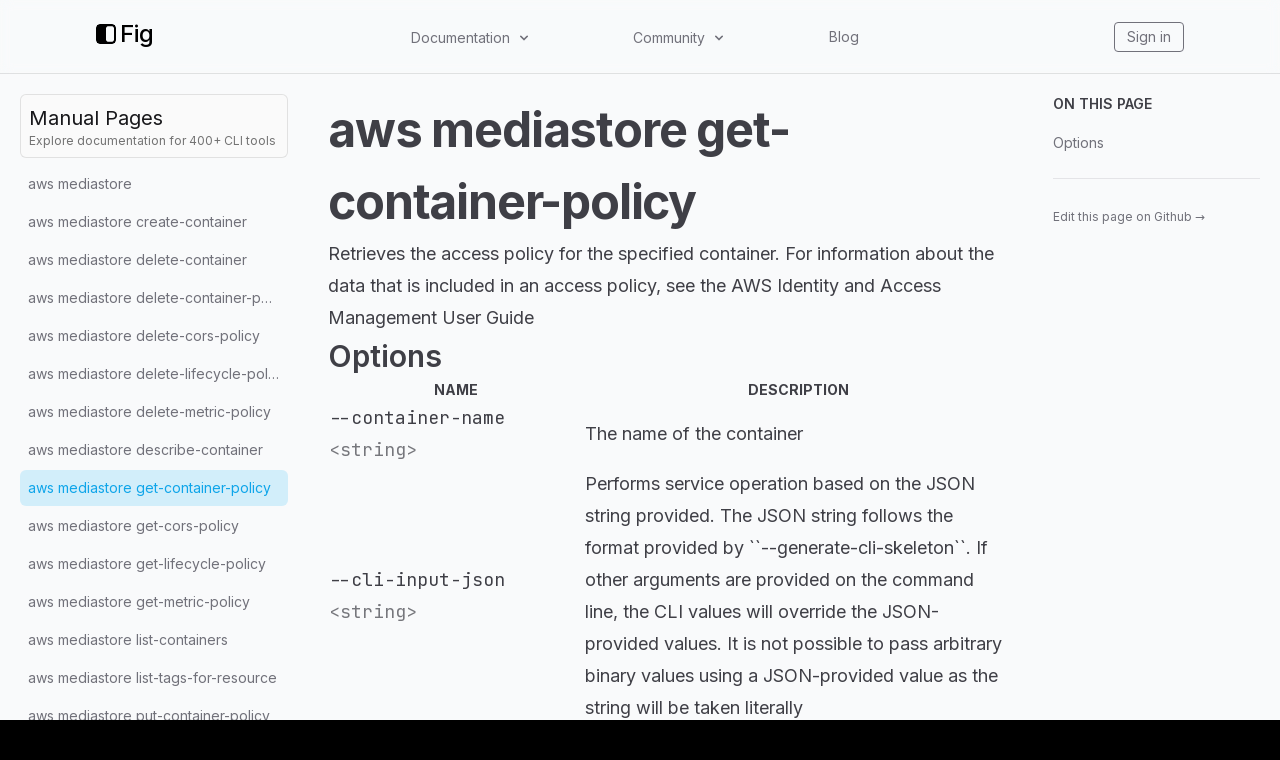

--- FILE ---
content_type: application/javascript; charset=UTF-8
request_url: https://fig.io/_next/static/chunks/pages/_app-5d4e6533fe3e6abc.js
body_size: 133317
content:
(self.webpackChunk_N_E=self.webpackChunk_N_E||[]).push([[92888],{2962:function(e,t,n){"use strict";n.d(t,{PB:function(){return p},lX:function(){return d}});var r=n(9008),i=n.n(r),o=n(67294);function s(){return s=Object.assign||function(e){for(var t=1;t<arguments.length;t++){var n=arguments[t];for(var r in n)Object.prototype.hasOwnProperty.call(n,r)&&(e[r]=n[r])}return e},s.apply(this,arguments)}function a(e,t){e.prototype=Object.create(t.prototype),e.prototype.constructor=e,e.__proto__=t}var u={templateTitle:"",noindex:!1,nofollow:!1,defaultOpenGraphImageWidth:0,defaultOpenGraphImageHeight:0,defaultOpenGraphVideoWidth:0,defaultOpenGraphVideoHeight:0,disableGooglebot:!1},l=function(e,t,n){void 0===t&&(t=[]);var r=void 0===n?{}:n,i=r.defaultWidth,s=r.defaultHeight;return t.reduce((function(t,n,r){return t.push(o.createElement("meta",{key:"og:"+e+":0"+r,property:"og:"+e,content:n.url})),n.alt&&t.push(o.createElement("meta",{key:"og:"+e+":alt0"+r,property:"og:"+e+":alt",content:n.alt})),n.secureUrl&&t.push(o.createElement("meta",{key:"og:"+e+":secure_url0"+r,property:"og:"+e+":secure_url",content:n.secureUrl.toString()})),n.type&&t.push(o.createElement("meta",{key:"og:"+e+":type0"+r,property:"og:"+e+":type",content:n.type.toString()})),n.width?t.push(o.createElement("meta",{key:"og:"+e+":width0"+r,property:"og:"+e+":width",content:n.width.toString()})):i&&t.push(o.createElement("meta",{key:"og:"+e+":width0"+r,property:"og:"+e+":width",content:i.toString()})),n.height?t.push(o.createElement("meta",{key:"og:"+e+":height"+r,property:"og:"+e+":height",content:n.height.toString()})):s&&t.push(o.createElement("meta",{key:"og:"+e+":height"+r,property:"og:"+e+":height",content:s.toString()})),t}),[])},c=function(e){var t,n,r,i=[];e.titleTemplate&&(u.templateTitle=e.titleTemplate);var a="";e.title?(a=e.title,u.templateTitle&&(a=u.templateTitle.replace(/%s/g,(function(){return a})))):e.defaultTitle&&(a=e.defaultTitle),a&&i.push(o.createElement("title",{key:"title"},a));var c,d,p=e.noindex||u.noindex||e.dangerouslySetAllPagesToNoIndex,h=e.nofollow||u.nofollow||e.dangerouslySetAllPagesToNoFollow,f=e.disableGooglebot||u.disableGooglebot||e.dangerouslyDisableGooglebot,g="";if(e.robotsProps){var _=e.robotsProps,v=_.nosnippet,m=_.maxSnippet,y=_.maxImagePreview,b=_.maxVideoPreview,k=_.noarchive,w=_.noimageindex,S=_.notranslate,P=_.unavailableAfter;g=(v?",nosnippet":"")+(m?",max-snippet:"+m:"")+(y?",max-image-preview:"+y:"")+(k?",noarchive":"")+(P?",unavailable_after:"+P:"")+(w?",noimageindex":"")+(b?",max-video-preview:"+b:"")+(S?",notranslate":"")}(e.dangerouslyDisableGooglebot&&(u.disableGooglebot=!0),p||h?(e.dangerouslySetAllPagesToNoIndex&&(u.noindex=!0),e.dangerouslySetAllPagesToNoFollow&&(u.nofollow=!0),i.push(o.createElement("meta",{key:"robots",name:"robots",content:(p?"noindex":"index")+","+(h?"nofollow":"follow")+g})),f||i.push(o.createElement("meta",{key:"googlebot",name:"googlebot",content:(p?"noindex":"index")+","+(h?"nofollow":"follow")+g}))):(i.push(o.createElement("meta",{key:"robots",name:"robots",content:"index,follow"+g})),f||i.push(o.createElement("meta",{key:"googlebot",name:"googlebot",content:"index,follow"+g}))),e.description&&i.push(o.createElement("meta",{key:"description",name:"description",content:e.description})),e.mobileAlternate&&i.push(o.createElement("link",{rel:"alternate",key:"mobileAlternate",media:e.mobileAlternate.media,href:e.mobileAlternate.href})),e.languageAlternates&&e.languageAlternates.length>0&&e.languageAlternates.forEach((function(e){i.push(o.createElement("link",{rel:"alternate",key:"languageAlternate-"+e.hrefLang,hrefLang:e.hrefLang,href:e.href}))})),e.twitter&&(e.twitter.cardType&&i.push(o.createElement("meta",{key:"twitter:card",name:"twitter:card",content:e.twitter.cardType})),e.twitter.site&&i.push(o.createElement("meta",{key:"twitter:site",name:"twitter:site",content:e.twitter.site})),e.twitter.handle&&i.push(o.createElement("meta",{key:"twitter:creator",name:"twitter:creator",content:e.twitter.handle}))),e.facebook&&e.facebook.appId&&i.push(o.createElement("meta",{key:"fb:app_id",property:"fb:app_id",content:e.facebook.appId})),null!=(t=e.openGraph)&&t.title||e.title)&&i.push(o.createElement("meta",{key:"og:title",property:"og:title",content:(null==(c=e.openGraph)?void 0:c.title)||a}));(null!=(n=e.openGraph)&&n.description||e.description)&&i.push(o.createElement("meta",{key:"og:description",property:"og:description",content:(null==(d=e.openGraph)?void 0:d.description)||e.description}));if(e.openGraph){if((e.openGraph.url||e.canonical)&&i.push(o.createElement("meta",{key:"og:url",property:"og:url",content:e.openGraph.url||e.canonical})),e.openGraph.type){var F=e.openGraph.type.toLowerCase();i.push(o.createElement("meta",{key:"og:type",property:"og:type",content:F})),"profile"===F&&e.openGraph.profile?(e.openGraph.profile.firstName&&i.push(o.createElement("meta",{key:"profile:first_name",property:"profile:first_name",content:e.openGraph.profile.firstName})),e.openGraph.profile.lastName&&i.push(o.createElement("meta",{key:"profile:last_name",property:"profile:last_name",content:e.openGraph.profile.lastName})),e.openGraph.profile.username&&i.push(o.createElement("meta",{key:"profile:username",property:"profile:username",content:e.openGraph.profile.username})),e.openGraph.profile.gender&&i.push(o.createElement("meta",{key:"profile:gender",property:"profile:gender",content:e.openGraph.profile.gender}))):"book"===F&&e.openGraph.book?(e.openGraph.book.authors&&e.openGraph.book.authors.length&&e.openGraph.book.authors.forEach((function(e,t){i.push(o.createElement("meta",{key:"book:author:0"+t,property:"book:author",content:e}))})),e.openGraph.book.isbn&&i.push(o.createElement("meta",{key:"book:isbn",property:"book:isbn",content:e.openGraph.book.isbn})),e.openGraph.book.releaseDate&&i.push(o.createElement("meta",{key:"book:release_date",property:"book:release_date",content:e.openGraph.book.releaseDate})),e.openGraph.book.tags&&e.openGraph.book.tags.length&&e.openGraph.book.tags.forEach((function(e,t){i.push(o.createElement("meta",{key:"book:tag:0"+t,property:"book:tag",content:e}))}))):"article"===F&&e.openGraph.article?(e.openGraph.article.publishedTime&&i.push(o.createElement("meta",{key:"article:published_time",property:"article:published_time",content:e.openGraph.article.publishedTime})),e.openGraph.article.modifiedTime&&i.push(o.createElement("meta",{key:"article:modified_time",property:"article:modified_time",content:e.openGraph.article.modifiedTime})),e.openGraph.article.expirationTime&&i.push(o.createElement("meta",{key:"article:expiration_time",property:"article:expiration_time",content:e.openGraph.article.expirationTime})),e.openGraph.article.authors&&e.openGraph.article.authors.length&&e.openGraph.article.authors.forEach((function(e,t){i.push(o.createElement("meta",{key:"article:author:0"+t,property:"article:author",content:e}))})),e.openGraph.article.section&&i.push(o.createElement("meta",{key:"article:section",property:"article:section",content:e.openGraph.article.section})),e.openGraph.article.tags&&e.openGraph.article.tags.length&&e.openGraph.article.tags.forEach((function(e,t){i.push(o.createElement("meta",{key:"article:tag:0"+t,property:"article:tag",content:e}))}))):"video.movie"!==F&&"video.episode"!==F&&"video.tv_show"!==F&&"video.other"!==F||!e.openGraph.video||(e.openGraph.video.actors&&e.openGraph.video.actors.length&&e.openGraph.video.actors.forEach((function(e,t){e.profile&&i.push(o.createElement("meta",{key:"video:actor:0"+t,property:"video:actor",content:e.profile})),e.role&&i.push(o.createElement("meta",{key:"video:actor:role:0"+t,property:"video:actor:role",content:e.role}))})),e.openGraph.video.directors&&e.openGraph.video.directors.length&&e.openGraph.video.directors.forEach((function(e,t){i.push(o.createElement("meta",{key:"video:director:0"+t,property:"video:director",content:e}))})),e.openGraph.video.writers&&e.openGraph.video.writers.length&&e.openGraph.video.writers.forEach((function(e,t){i.push(o.createElement("meta",{key:"video:writer:0"+t,property:"video:writer",content:e}))})),e.openGraph.video.duration&&i.push(o.createElement("meta",{key:"video:duration",property:"video:duration",content:e.openGraph.video.duration.toString()})),e.openGraph.video.releaseDate&&i.push(o.createElement("meta",{key:"video:release_date",property:"video:release_date",content:e.openGraph.video.releaseDate})),e.openGraph.video.tags&&e.openGraph.video.tags.length&&e.openGraph.video.tags.forEach((function(e,t){i.push(o.createElement("meta",{key:"video:tag:0"+t,property:"video:tag",content:e}))})),e.openGraph.video.series&&i.push(o.createElement("meta",{key:"video:series",property:"video:series",content:e.openGraph.video.series})))}e.defaultOpenGraphImageWidth&&(u.defaultOpenGraphImageWidth=e.defaultOpenGraphImageWidth),e.defaultOpenGraphImageHeight&&(u.defaultOpenGraphImageHeight=e.defaultOpenGraphImageHeight),e.openGraph.images&&e.openGraph.images.length&&i.push.apply(i,l("image",e.openGraph.images,{defaultWidth:u.defaultOpenGraphImageWidth,defaultHeight:u.defaultOpenGraphImageHeight})),e.defaultOpenGraphVideoWidth&&(u.defaultOpenGraphVideoWidth=e.defaultOpenGraphVideoWidth),e.defaultOpenGraphVideoHeight&&(u.defaultOpenGraphVideoHeight=e.defaultOpenGraphVideoHeight),e.openGraph.videos&&e.openGraph.videos.length&&i.push.apply(i,l("video",e.openGraph.videos,{defaultWidth:u.defaultOpenGraphVideoWidth,defaultHeight:u.defaultOpenGraphVideoHeight})),e.openGraph.locale&&i.push(o.createElement("meta",{key:"og:locale",property:"og:locale",content:e.openGraph.locale})),e.openGraph.site_name&&i.push(o.createElement("meta",{key:"og:site_name",property:"og:site_name",content:e.openGraph.site_name}))}return e.canonical&&i.push(o.createElement("link",{rel:"canonical",href:e.canonical,key:"canonical"})),e.additionalMetaTags&&e.additionalMetaTags.length>0&&e.additionalMetaTags.forEach((function(e){var t,n,r;i.push(o.createElement("meta",s({key:"meta:"+(null!=(t=null!=(n=null!=(r=e.keyOverride)?r:e.name)?n:e.property)?t:e.httpEquiv)},e)))})),null!=(r=e.additionalLinkTags)&&r.length&&e.additionalLinkTags.forEach((function(e){var t;i.push(o.createElement("link",s({key:"link"+(null!=(t=e.keyOverride)?t:e.href)+e.rel},e)))})),i},d=function(e){function t(){return e.apply(this,arguments)||this}return a(t,e),t.prototype.render=function(){var e=this.props,t=e.title,n=e.titleTemplate,r=e.defaultTitle,s=e.dangerouslyDisableGooglebot,a=void 0!==s&&s,u=e.dangerouslySetAllPagesToNoIndex,l=void 0!==u&&u,d=e.dangerouslySetAllPagesToNoFollow,p=void 0!==d&&d,h=e.description,f=e.canonical,g=e.facebook,_=e.openGraph,v=e.additionalMetaTags,m=e.twitter,y=e.defaultOpenGraphImageWidth,b=e.defaultOpenGraphImageHeight,k=e.defaultOpenGraphVideoWidth,w=e.defaultOpenGraphVideoHeight,S=e.mobileAlternate,P=e.languageAlternates,F=e.additionalLinkTags;return o.createElement(i(),null,c({title:t,titleTemplate:n,defaultTitle:r,dangerouslySetAllPagesToNoIndex:l,dangerouslySetAllPagesToNoFollow:p,description:h,canonical:f,facebook:g,openGraph:_,additionalMetaTags:v,twitter:m,defaultOpenGraphImageWidth:y,defaultOpenGraphImageHeight:b,defaultOpenGraphVideoWidth:k,defaultOpenGraphVideoHeight:w,mobileAlternate:S,languageAlternates:P,additionalLinkTags:F,dangerouslyDisableGooglebot:a}))},t}(o.Component),p=function(e){function t(){return e.apply(this,arguments)||this}return a(t,e),t.prototype.render=function(){var e=this.props,t=e.title,n=e.noindex,r=void 0!==n&&n,s=e.nofollow,a=e.robotsProps,u=e.description,l=e.canonical,d=e.openGraph,p=e.facebook,h=e.twitter,f=e.additionalMetaTags,g=e.titleTemplate,_=e.mobileAlternate,v=e.languageAlternates,m=e.additionalLinkTags,y=e.disableGooglebot;return o.createElement(i(),null,c({title:t,noindex:r,nofollow:s,robotsProps:a,description:u,canonical:l,facebook:p,openGraph:d,additionalMetaTags:f,twitter:h,titleTemplate:g,mobileAlternate:_,languageAlternates:v,additionalLinkTags:m,disableGooglebot:y}))},t}(o.Component)},59189:function(e,t,n){"use strict";var r=this&&this.__importDefault||function(e){return e&&e.__esModule?e:{default:e}};Object.defineProperty(t,"__esModule",{value:!0}),t.usePostHog=void 0;const i=n(11163),o=r(n(99893)),s=n(67294);t.usePostHog=(e,t,n)=>{const r=i.useRouter();s.useEffect((()=>{o.default.init(e,t,n);const i=()=>o.default.capture("$pageview");return r.events.on("routeChangeComplete",i),()=>{r.events.off("routeChangeComplete",i)}}),[])}},91118:function(e,t,n){(window.__NEXT_P=window.__NEXT_P||[]).push(["/_app",function(){return n(78510)}])},78510:function(e,t,n){"use strict";n.r(t);var r=n(26042),i=n(69396),o=n(85893),s=(n(74831),n(2962)),a=n(67294),u=n(9008),l=n.n(u),c=n(59189);t.default=function(e){var t=e.Component,n=e.pageProps,u=(0,a.useState)(!1),d=u[0],p=u[1],h=(0,a.useState)(null),f=h[0],g=h[1];return(0,c.usePostHog)("phc_nF05ghIgxgaa8WfVHnTO2BZte9tVWD6QvBWPrNy9o3A",{api_host:"https://app.posthog.com",loaded:function(e){g(e)}}),(0,a.useEffect)((function(){try{var e=window.matchMedia("(prefers-color-scheme: dark)"),t=function(e){p(e.matches)};return t(e),e.addEventListener("change",t),function(){return e.removeEventListener("change",t)}}catch(n){console.log("addEventListener API not supported. Default to light mode."),p(!1)}}),[]),(0,o.jsxs)(o.Fragment,{children:[(0,o.jsx)(s.lX,{defaultTitle:"Fig",description:"The next-generation command line.",titleTemplate:"%s | Fig",openGraph:{type:"website",title:"Fig",description:"The next-generation command line.",url:"https://fig.io/",images:[{url:"https://fig.io/images/screenshots/meta-img.jpg",alt:"Fig, the next-generation command line.",width:1200,height:630}]},twitter:{handle:"@fig",cardType:"summary_large_image"}}),(0,o.jsxs)(l(),{children:[(0,o.jsx)("meta",{name:"viewport",content:"width=device-width, initial-scale=1, shrink-to-fit=no"}),(0,o.jsx)("meta",{charSet:"utf-8"}),(0,o.jsx)("link",{rel:"icon",href:d?"/icons/fig-light.png":"/icons/fig.png"}),(0,o.jsx)("link",{rel:"preconnect",href:"https://EX0W8R7TIO-dsn.algolia.net",crossOrigin:"true"})]}),(0,o.jsx)(t,(0,i.Z)((0,r.Z)({},n),{posthog:f}))]})}},74831:function(){},9008:function(e,t,n){e.exports=n(5443)},11163:function(e,t,n){e.exports=n(90387)},99893:function(e,t,n){"use strict";function r(e,t){var n=Object.keys(e);if(Object.getOwnPropertySymbols){var r=Object.getOwnPropertySymbols(e);t&&(r=r.filter((function(t){return Object.getOwnPropertyDescriptor(e,t).enumerable}))),n.push.apply(n,r)}return n}function i(e){for(var t=1;t<arguments.length;t++){var n=null!=arguments[t]?arguments[t]:{};t%2?r(Object(n),!0).forEach((function(t){l(e,t,n[t])})):Object.getOwnPropertyDescriptors?Object.defineProperties(e,Object.getOwnPropertyDescriptors(n)):r(Object(n)).forEach((function(t){Object.defineProperty(e,t,Object.getOwnPropertyDescriptor(n,t))}))}return e}function o(e){return o="function"==typeof Symbol&&"symbol"==typeof Symbol.iterator?function(e){return typeof e}:function(e){return e&&"function"==typeof Symbol&&e.constructor===Symbol&&e!==Symbol.prototype?"symbol":typeof e},o(e)}function s(e,t){if(!(e instanceof t))throw new TypeError("Cannot call a class as a function")}function a(e,t){for(var n=0;n<t.length;n++){var r=t[n];r.enumerable=r.enumerable||!1,r.configurable=!0,"value"in r&&(r.writable=!0),Object.defineProperty(e,r.key,r)}}function u(e,t,n){return t&&a(e.prototype,t),n&&a(e,n),Object.defineProperty(e,"prototype",{writable:!1}),e}function l(e,t,n){return t in e?Object.defineProperty(e,t,{value:n,enumerable:!0,configurable:!0,writable:!0}):e[t]=n,e}function c(e,t){if("function"!=typeof t&&null!==t)throw new TypeError("Super expression must either be null or a function");e.prototype=Object.create(t&&t.prototype,{constructor:{value:e,writable:!0,configurable:!0}}),Object.defineProperty(e,"prototype",{writable:!1}),t&&p(e,t)}function d(e){return d=Object.setPrototypeOf?Object.getPrototypeOf.bind():function(e){return e.__proto__||Object.getPrototypeOf(e)},d(e)}function p(e,t){return p=Object.setPrototypeOf?Object.setPrototypeOf.bind():function(e,t){return e.__proto__=t,e},p(e,t)}function h(e,t){if(t&&("object"==typeof t||"function"==typeof t))return t;if(void 0!==t)throw new TypeError("Derived constructors may only return object or undefined");return function(e){if(void 0===e)throw new ReferenceError("this hasn't been initialised - super() hasn't been called");return e}(e)}function f(e){var t=function(){if("undefined"==typeof Reflect||!Reflect.construct)return!1;if(Reflect.construct.sham)return!1;if("function"==typeof Proxy)return!0;try{return Boolean.prototype.valueOf.call(Reflect.construct(Boolean,[],(function(){}))),!0}catch(e){return!1}}();return function(){var n,r=d(e);if(t){var i=d(this).constructor;n=Reflect.construct(r,arguments,i)}else n=r.apply(this,arguments);return h(this,n)}}function g(e,t){return function(e){if(Array.isArray(e))return e}(e)||function(e,t){var n=null==e?null:"undefined"!=typeof Symbol&&e[Symbol.iterator]||e["@@iterator"];if(null!=n){var r,i,o=[],s=!0,a=!1;try{for(n=n.call(e);!(s=(r=n.next()).done)&&(o.push(r.value),!t||o.length!==t);s=!0);}catch(e){a=!0,i=e}finally{try{s||null==n.return||n.return()}finally{if(a)throw i}}return o}}(e,t)||v(e,t)||function(){throw new TypeError("Invalid attempt to destructure non-iterable instance.\nIn order to be iterable, non-array objects must have a [Symbol.iterator]() method.")}()}function _(e){return function(e){if(Array.isArray(e))return m(e)}(e)||function(e){if("undefined"!=typeof Symbol&&null!=e[Symbol.iterator]||null!=e["@@iterator"])return Array.from(e)}(e)||v(e)||function(){throw new TypeError("Invalid attempt to spread non-iterable instance.\nIn order to be iterable, non-array objects must have a [Symbol.iterator]() method.")}()}function v(e,t){if(e){if("string"==typeof e)return m(e,t);var n=Object.prototype.toString.call(e).slice(8,-1);return"Object"===n&&e.constructor&&(n=e.constructor.name),"Map"===n||"Set"===n?Array.from(e):"Arguments"===n||/^(?:Ui|I)nt(?:8|16|32)(?:Clamped)?Array$/.test(n)?m(e,t):void 0}}function m(e,t){(null==t||t>e.length)&&(t=e.length);for(var n=0,r=new Array(t);n<t;n++)r[n]=e[n];return r}function y(e,t){var n="undefined"!=typeof Symbol&&e[Symbol.iterator]||e["@@iterator"];if(!n){if(Array.isArray(e)||(n=v(e))||t&&e&&"number"==typeof e.length){n&&(e=n);var r=0,i=function(){};return{s:i,n:function(){return r>=e.length?{done:!0}:{done:!1,value:e[r++]}},e:function(e){throw e},f:i}}throw new TypeError("Invalid attempt to iterate non-iterable instance.\nIn order to be iterable, non-array objects must have a [Symbol.iterator]() method.")}var o,s=!0,a=!1;return{s:function(){n=n.call(e)},n:function(){var e=n.next();return s=e.done,e},e:function(e){a=!0,o=e},f:function(){try{s||null==n.return||n.return()}finally{if(a)throw o}}}}n.r(t),n.d(t,{Compression:function(){return mn},PostHog:function(){return dr},SurveyQuestionType:function(){return hr},SurveyType:function(){return pr},default:function(){return gr},posthog:function(){return gr}});var b={DEBUG:!1,LIB_VERSION:"1.94.2"},k=Array.isArray,w=Object.prototype,S=w.hasOwnProperty,P=w.toString,F=k||function(e){return"[object Array]"===P.call(e)},E=function(e){return"[object Uint8Array]"===P.call(e)},I=function(e){return"function"==typeof e},x=function(e){return e===Object(e)&&!F(e)},O=function(e){if(x(e)){for(var t in e)if(S.call(e,t))return!1;return!0}return!1},T=function(e){return void 0===e},R=function(e){return"[object String]"==P.call(e)},C=function(e){return null===e},A=function(e){return"[object Number]"==P.call(e)},$=function(e){return"[object Boolean]"===P.call(e)},M=Array.prototype,G=M.forEach,D=M.indexOf,N="undefined"!=typeof window?window:void 0,L=null==N?void 0:N.navigator,B=null==N?void 0:N.document,j=null==L?void 0:L.userAgent,q=null!=N?N:{},H="[PostHog.js]",V={_log:function(e){if(N&&(b.DEBUG||q.POSTHOG_DEBUG)&&!T(N.console)&&N.console){for(var t=("__rrweb_original__"in N.console[e]?N.console[e].__rrweb_original__:N.console[e]),n=arguments.length,r=new Array(n>1?n-1:0),i=1;i<n;i++)r[i-1]=arguments[i];t.apply(void 0,[H].concat(r))}},info:function(){for(var e=arguments.length,t=new Array(e),n=0;n<e;n++)t[n]=arguments[n];V._log.apply(V,["log"].concat(t))},warn:function(){for(var e=arguments.length,t=new Array(e),n=0;n<e;n++)t[n]=arguments[n];V._log.apply(V,["warn"].concat(t))},error:function(){for(var e=arguments.length,t=new Array(e),n=0;n<e;n++)t[n]=arguments[n];V._log.apply(V,["error"].concat(t))},critical:function(){for(var e,t=arguments.length,n=new Array(t),r=0;r<t;r++)n[r]=arguments[r];(e=console).error.apply(e,[H].concat(n))},uninitializedWarning:function(e){V.error("You must initialize PostHog before calling ".concat(e))}},W={},U=function(e){return e.replace(/^[\s\uFEFF\xA0]+|[\s\uFEFF\xA0]+$/g,"")};function z(e,t,n){if(F(e))if(G&&e.forEach===G)e.forEach(t,n);else if("length"in e&&e.length===+e.length)for(var r=0,i=e.length;r<i;r++)if(r in e&&t.call(n,e[r],r)===W)return}function Q(e,t,n){if(!C(e)&&!T(e)){if(F(e))return z(e,t,n);for(var r in e)if(S.call(e,r)&&t.call(n,e[r],r)===W)return}}var Y=function(e){for(var t=arguments.length,n=new Array(t>1?t-1:0),r=1;r<t;r++)n[r-1]=arguments[r];return z(n,(function(t){for(var n in t)void 0!==t[n]&&(e[n]=t[n])})),e};function J(e,t){return-1!==e.indexOf(t)}function X(e){for(var t=Object.keys(e),n=t.length,r=new Array(n);n--;)r[n]=[t[n],e[t[n]]];return r}var Z=function(){return Date.now=Date.now||function(){return+new Date},Date.now()},K=function(e){try{return e()}catch(e){return}},ee=function(e){return function(){try{for(var t=arguments.length,n=new Array(t),r=0;r<t;r++)n[r]=arguments[r];return e.apply(this,n)}catch(e){V.critical("Implementation error. Please turn on debug mode and open a ticket on https://app.posthog.com/home#panel=support%3Asupport%3A."),V.critical(e)}}},te=function(e){var t={};return Q(e,(function(e,n){R(e)&&e.length>0&&(t[n]=e)})),t},ne=["$performance_raw"];function re(e,t){return n=e,r=function(e,n){return n&&ne.indexOf(n)>-1?e:R(e)&&!C(t)?e.slice(0,t):e},i=new Set,function e(t,n){return t!==Object(t)?r?r(t,n):t:i.has(t)?void 0:(i.add(t),F(t)?(o=[],z(t,(function(t){o.push(e(t))}))):(o={},Q(t,(function(t,n){i.has(t)||(o[n]=e(t,n))}))),o);var o}(n);var n,r,i}function ie(e){var t,n,r,i,o,s="ABCDEFGHIJKLMNOPQRSTUVWXYZabcdefghijklmnopqrstuvwxyz0123456789+/=",a=0,u=0,l="",c=[];if(!e)return e;e=oe(e);do{t=(o=e.charCodeAt(a++)<<16|e.charCodeAt(a++)<<8|e.charCodeAt(a++))>>18&63,n=o>>12&63,r=o>>6&63,i=63&o,c[u++]=s.charAt(t)+s.charAt(n)+s.charAt(r)+s.charAt(i)}while(a<e.length);switch(l=c.join(""),e.length%3){case 1:l=l.slice(0,-2)+"==";break;case 2:l=l.slice(0,-1)+"="}return l}var oe=function(e){var t,n,r,i,o="";for(t=n=0,r=(e=(e+"").replace(/\r\n/g,"\n").replace(/\r/g,"\n")).length,i=0;i<r;i++){var s=e.charCodeAt(i),a=null;s<128?n++:a=s>127&&s<2048?String.fromCharCode(s>>6|192,63&s|128):String.fromCharCode(s>>12|224,s>>6&63|128,63&s|128),C(a)||(n>t&&(o+=e.substring(t,n)),o+=a,t=n=i+1)}return n>t&&(o+=e.substring(t,e.length)),o},se=function(){function e(t){return t&&(t.preventDefault=e.preventDefault,t.stopPropagation=e.stopPropagation),t}return e.preventDefault=function(){this.returnValue=!1},e.stopPropagation=function(){this.cancelBubble=!0},function(t,n,r,i,o){if(t)if(t.addEventListener&&!i)t.addEventListener(n,r,!!o);else{var s="on"+n,a=t[s];t[s]=function(t,n,r){return function(i){if(i=i||e(null==N?void 0:N.event)){var o,s=!0;I(r)&&(o=r(i));var a=n.call(t,i);return!1!==o&&!1!==a||(s=!1),s}}}(t,r,a)}else V.error("No valid element provided to register_event")}}();function ae(e,t){var n=function(){if(!B)return t("document not found");var n=B.createElement("script");n.type="text/javascript",n.src=e,n.onload=function(e){return t(void 0,e)},n.onerror=function(e){return t(e)};var r,i=B.querySelectorAll("body > script");i.length>0?null===(r=i[0].parentNode)||void 0===r||r.insertBefore(n,i[0]):B.body.appendChild(n)};null!=B&&B.body?n():null==B||B.addEventListener("DOMContentLoaded",n)}function ue(e){return e?U(e).split(/\s+/):[]}function le(e){var t="";switch(o(e.className)){case"string":t=e.className;break;case"object":t=("baseVal"in e.className?e.className.baseVal:null)||e.getAttribute("class")||"";break;default:t=""}return ue(t)}function ce(e){var t="";return _e(e)&&!ve(e)&&e.childNodes&&e.childNodes.length&&Q(e.childNodes,(function(e){he(e)&&e.textContent&&(t+=U(e.textContent).split(/(\s+)/).filter(me).join("").replace(/[\r\n]/g," ").replace(/[ ]+/g," ").substring(0,255))})),U(t)}function de(e){return!!e&&1===e.nodeType}function pe(e,t){return!!e&&!!e.tagName&&e.tagName.toLowerCase()===t.toLowerCase()}function he(e){return!!e&&3===e.nodeType}function fe(e){return!!e&&11===e.nodeType}var ge=["a","button","form","input","select","textarea","label"];function _e(e){for(var t=e;t.parentNode&&!pe(t,"body");t=t.parentNode){var n=le(t);if(J(n,"ph-sensitive")||J(n,"ph-no-capture"))return!1}if(J(le(e),"ph-include"))return!0;var r=e.type||"";if(R(r))switch(r.toLowerCase()){case"hidden":case"password":return!1}var i=e.name||e.id||"";return!R(i)||!/^cc|cardnum|ccnum|creditcard|csc|cvc|cvv|exp|pass|pwd|routing|seccode|securitycode|securitynum|socialsec|socsec|ssn/i.test(i.replace(/[^a-zA-Z0-9]/g,""))}function ve(e){return!!(pe(e,"input")&&!["button","checkbox","submit","reset"].includes(e.type)||pe(e,"select")||pe(e,"textarea")||"true"===e.getAttribute("contenteditable"))}function me(e){if(C(e)||T(e))return!1;if(R(e)){if(e=U(e),/^(?:(4[0-9]{12}(?:[0-9]{3})?)|(5[1-5][0-9]{14})|(6(?:011|5[0-9]{2})[0-9]{12})|(3[47][0-9]{13})|(3(?:0[0-5]|[68][0-9])[0-9]{11})|((?:2131|1800|35[0-9]{3})[0-9]{11}))$/.test((e||"").replace(/[- ]/g,"")))return!1;if(/(^\d{3}-?\d{2}-?\d{4}$)/.test(e))return!1}return!0}function ye(e){var t=ce(e);return me(t="".concat(t," ").concat(be(e)).trim())?t:""}function be(e){var t="";return e&&e.childNodes&&e.childNodes.length&&Q(e.childNodes,(function(e){var n;if(e&&"span"===(null===(n=e.tagName)||void 0===n?void 0:n.toLowerCase()))try{var r=ce(e);t="".concat(t," ").concat(r).trim(),e.childNodes&&e.childNodes.length&&(t="".concat(t," ").concat(be(e)).trim())}catch(e){V.error(e)}})),t}function ke(e){return function(e){var t=e.map((function(e){var t,n,r="";if(e.tag_name&&(r+=e.tag_name),e.attr_class){e.attr_class.sort();var o,s=y(e.attr_class);try{for(s.s();!(o=s.n()).done;){var a=o.value;r+=".".concat(a.replace(/"/g,""))}}catch(e){s.e(e)}finally{s.f()}}var u=i(i(i(i({},e.text?{text:e.text}:{}),{},{"nth-child":null!==(t=e.nth_child)&&void 0!==t?t:0,"nth-of-type":null!==(n=e.nth_of_type)&&void 0!==n?n:0},e.href?{href:e.href}:{}),e.attr_id?{attr_id:e.attr_id}:{}),e.attributes),l={};return X(u).sort((function(e,t){var n=g(e,1)[0],r=g(t,1)[0];return n.localeCompare(r)})).forEach((function(e){var t=g(e,2),n=t[0],r=t[1];return l[we(n.toString())]=we(r.toString())})),(r+=":")+X(u).map((function(e){var t=g(e,2),n=t[0],r=t[1];return"".concat(n,'="').concat(r,'"')})).join("")}));return t.join(";")}(function(e){return e.map((function(e){var t,n,r={text:null===(t=e.$el_text)||void 0===t?void 0:t.slice(0,400),tag_name:e.tag_name,href:null===(n=e.attr__href)||void 0===n?void 0:n.slice(0,2048),attr_class:Se(e),attr_id:e.attr__id,nth_child:e.nth_child,nth_of_type:e.nth_of_type,attributes:{}};return X(e).filter((function(e){return 0===g(e,1)[0].indexOf("attr__")})).forEach((function(e){var t=g(e,2),n=t[0],i=t[1];return r.attributes[n]=i})),r}))}(e))}function we(e){return e.replace(/"|\\"/g,'\\"')}function Se(e){var t=e.attr__class;return t?F(t)?t:ue(t):void 0}var Pe=function(){function e(t){s(this,e),this.clicks=[],this.enabled=t}return u(e,[{key:"isRageClick",value:function(e,t,n){if(!this.enabled)return!1;var r=this.clicks[this.clicks.length-1];if(r&&Math.abs(e-r.x)+Math.abs(t-r.y)<30&&n-r.timestamp<1e3){if(this.clicks.push({x:e,y:t,timestamp:n}),3===this.clicks.length)return!0}else this.clicks=[{x:e,y:t,timestamp:n}];return!1}}]),e}(),Fe="$people_distinct_id",Ee="__alias",Ie="__timers",xe="$autocapture_disabled_server_side",Oe="$session_recording_enabled_server_side",Te="$console_log_recording_enabled_server_side",Re="$session_recording_recorder_version_server_side",Ce="$session_recording_network_payload_capture",Ae="$sesid",$e="$session_is_sampled",Me="$enabled_feature_flags",Ge="$early_access_features",De="$stored_person_properties",Ne="$stored_group_properties",Le="$surveys",Be="$flag_call_reported",je="$user_state",qe="$posthog_quota_limited",He="$client_session_props",Ve=[Fe,Ee,"__cmpns",Ie,Oe,Ae,Me,je,qe,Ge,Ne,De,Le,Be,He];function We(e,t){return t.length>e?t.slice(0,e)+"...":t}var Ue={_initializedTokens:[],_isDisabledServerSide:null,_isAutocaptureEnabled:!1,_setIsAutocaptureEnabled:function(e){var t,n=C(this._isDisabledServerSide)?!(null===(t=e.persistence)||void 0===t||!t.props[xe]):this._isDisabledServerSide,r=!!e.config.autocapture;this._isAutocaptureEnabled=r&&!n},_previousElementSibling:function(e){if(e.previousElementSibling)return e.previousElementSibling;var t=e;do{t=t.previousSibling}while(t&&!de(t));return t},_getAugmentPropertiesFromElement:function(e){if(!_e(e))return{};var t={};return Q(e.attributes,(function(e){if(0===e.name.indexOf("data-ph-capture-attribute")){var n=e.name.replace("data-ph-capture-attribute-",""),r=e.value;n&&r&&me(r)&&(t[n]=r)}})),t},_getPropertiesFromElement:function(e,t,n){var r,i=e.tagName.toLowerCase(),o={tag_name:i};ge.indexOf(i)>-1&&!n&&("a"===i.toLowerCase()||"button"===i.toLowerCase()?o.$el_text=We(1024,ye(e)):o.$el_text=We(1024,ce(e)));var s=le(e);s.length>0&&(o.classes=s.filter((function(e){return""!==e})));var a=null===(r=this.config)||void 0===r?void 0:r.element_attribute_ignorelist;Q(e.attributes,(function(n){var r;if((!ve(e)||-1!==["name","id","class"].indexOf(n.name))&&(null==a||!a.includes(n.name))&&!t&&me(n.value)&&(r=n.name,!R(r)||"_ngcontent"!==r.substring(0,10)&&"_nghost"!==r.substring(0,7))){var i=n.value;"class"===n.name&&(i=ue(i).join()),o["attr__"+n.name]=We(1024,i)}}));for(var u=1,l=1,c=e;c=this._previousElementSibling(c);)u++,c.tagName===e.tagName&&l++;return o.nth_child=u,o.nth_of_type=l,o},_getDefaultProperties:function(e){return{$event_type:e,$ce_version:1}},_extractCustomPropertyValue:function(e){var t=[];return Q(null==B?void 0:B.querySelectorAll(e.css_selector),(function(e){var n;["input","select"].indexOf(e.tagName.toLowerCase())>-1?n=e.value:e.textContent&&(n=e.textContent),me(n)&&t.push(n)})),t.join(", ")},_getCustomProperties:function(e){var t=this,n={};return Q(this._customProperties,(function(r){Q(r.event_selectors,(function(i){Q(null==B?void 0:B.querySelectorAll(i),(function(i){J(e,i)&&_e(i)&&(n[r.name]=t._extractCustomPropertyValue(r))}))}))})),n},_getEventTarget:function(e){return T(e.target)?e.srcElement||null:null!==(t=e.target)&&void 0!==t&&t.shadowRoot?e.composedPath()[0]||null:e.target||null;var t},_captureEvent:function(e,t){var n,r=this,i=arguments.length>2&&void 0!==arguments[2]?arguments[2]:"$autocapture",o=this._getEventTarget(e);if(he(o)&&(o=o.parentNode||null),"$autocapture"===i&&"click"===e.type&&e instanceof MouseEvent&&null!==(n=this.rageclicks)&&void 0!==n&&n.isRageClick(e.clientX,e.clientY,(new Date).getTime())&&this._captureEvent(e,t,"$rageclick"),o&&function(e,t){var n=arguments.length>2&&void 0!==arguments[2]?arguments[2]:void 0;if(!N||!e||pe(e,"html")||!de(e))return!1;if(null!=n&&n.url_allowlist){var r=N.location.href,i=n.url_allowlist;if(i&&!i.some((function(e){return r.match(e)})))return!1}if(null!=n&&n.dom_event_allowlist){var o=n.dom_event_allowlist;if(o&&!o.some((function(e){return t.type===e})))return!1}if(null!=n&&n.element_allowlist){var s=n.element_allowlist;if(s&&!s.some((function(t){return e.tagName.toLowerCase()===t})))return!1}if(null!=n&&n.css_selector_allowlist){var a=n.css_selector_allowlist;if(a&&!a.some((function(t){return e.matches(t)})))return!1}for(var u=!1,l=[e],c=!0,d=e;d.parentNode&&!pe(d,"body");)if(fe(d.parentNode))l.push(d.parentNode.host),d=d.parentNode.host;else{if(!(c=d.parentNode||!1))break;if(ge.indexOf(c.tagName.toLowerCase())>-1)u=!0;else{var p=N.getComputedStyle(c);p&&"pointer"===p.getPropertyValue("cursor")&&(u=!0)}l.push(c),d=c}var h=N.getComputedStyle(e);if(h&&"pointer"===h.getPropertyValue("cursor")&&"click"===t.type)return!0;var f=e.tagName.toLowerCase();switch(f){case"html":return!1;case"form":return"submit"===t.type;case"input":case"select":case"textarea":return"change"===t.type||"click"===t.type;default:return u?"click"===t.type:"click"===t.type&&(ge.indexOf(f)>-1||"true"===e.getAttribute("contenteditable"))}}(o,e,this.config)){for(var s,a,u=[o],l=o;l.parentNode&&!pe(l,"body");)fe(l.parentNode)?(u.push(l.parentNode.host),l=l.parentNode.host):(u.push(l.parentNode),l=l.parentNode);var c,d=[],p={},h=!1;if(Q(u,(function(e){var n=_e(e);"a"===e.tagName.toLowerCase()&&(c=e.getAttribute("href"),c=n&&me(c)&&c),J(le(e),"ph-no-capture")&&(h=!0),d.push(r._getPropertiesFromElement(e,t.config.mask_all_element_attributes,t.config.mask_all_text));var i=r._getAugmentPropertiesFromElement(e);Y(p,i)})),t.config.mask_all_text||("a"===o.tagName.toLowerCase()||"button"===o.tagName.toLowerCase()?d[0].$el_text=ye(o):d[0].$el_text=ce(o)),c&&(d[0].attr__href=c),h)return!1;var f=Y(this._getDefaultProperties(e.type),t.elementsChainAsString?{$elements_chain:ke(d)}:{$elements:d},null!==(s=d[0])&&void 0!==s&&s.$el_text?{$el_text:null===(a=d[0])||void 0===a?void 0:a.$el_text}:{},this._getCustomProperties(u),p);return t.capture(i,f),!0}},_navigate:function(e){N&&(N.location.href=e)},_addDomEventHandlers:function(e){var t=this;if(N&&B){var n=function(n){n=n||(null==N?void 0:N.event),t._captureEvent(n,e)};se(B,"submit",n,!1,!0),se(B,"change",n,!1,!0),se(B,"click",n,!1,!0)}},_customProperties:[],rageclicks:null,config:void 0,init:function(e){var t;$(e.__autocapture)||(this.config=e.__autocapture),null!==(t=this.config)&&void 0!==t&&t.url_allowlist&&(this.config.url_allowlist=this.config.url_allowlist.map((function(e){return new RegExp(e)}))),this.rageclicks=new Pe(e.config.rageclick)},afterDecideResponse:function(e,t){var n=t.config.token;this._initializedTokens.indexOf(n)>-1?V.info('autocapture already initialized for token "'+n+'"'):(t.persistence&&t.persistence.register(l({},xe,!!e.autocapture_opt_out)),this._isDisabledServerSide=!!e.autocapture_opt_out,this._setIsAutocaptureEnabled(t),this._initializedTokens.push(n),e&&e.config&&e.config.enable_collect_everything&&this._isAutocaptureEnabled?(e.custom_properties&&(this._customProperties=e.custom_properties),this._addDomEventHandlers(t)):t.__autocapture=!1)},enabledForProject:function(e,t,n){if(!e)return!0;t=T(t)?10:t,n=T(n)?10:n;for(var r=0,i=0;i<e.length;i++)r+=e.charCodeAt(i);return r%t<n},isBrowserSupported:function(){return I(null==B?void 0:B.querySelectorAll)}};!function(e){for(var t in e)I(e[t])&&(e[t]=e[t].bind(e))}(Ue),function(e){for(var t in e)I(e[t])&&(e[t]=ee(e[t]))}(Ue);var ze="$active_feature_flags",Qe="$override_feature_flags",Ye="$feature_flag_payloads",Je=function(e){var t,n={},r=y(X(e||{}));try{for(r.s();!(t=r.n()).done;){var i=g(t.value,2),o=i[0],s=i[1];s&&(n[o]=s)}}catch(e){r.e(e)}finally{r.f()}return n},Xe=function(){function e(t){s(this,e),this.instance=t,this._override_warning=!1,this.featureFlagEventHandlers=[],this.reloadFeatureFlagsQueued=!1,this.reloadFeatureFlagsInAction=!1}return u(e,[{key:"getFlags",value:function(){return Object.keys(this.getFlagVariants())}},{key:"getFlagVariants",value:function(){var e=this.instance.get_property(Me),t=this.instance.get_property(Qe);if(!t)return e||{};for(var n=Y({},e),r=Object.keys(t),i=0;i<r.length;i++)!1===t[r[i]]?delete n[r[i]]:n[r[i]]=t[r[i]];return this._override_warning||(V.warn(" Overriding feature flags!",{enabledFlags:e,overriddenFlags:t,finalFlags:n}),this._override_warning=!0),n}},{key:"getFlagPayloads",value:function(){return this.instance.get_property(Ye)||{}}},{key:"reloadFeatureFlags",value:function(){this.reloadFeatureFlagsQueued||(this.reloadFeatureFlagsQueued=!0,this._startReloadTimer())}},{key:"setAnonymousDistinctId",value:function(e){this.$anon_distinct_id=e}},{key:"setReloadingPaused",value:function(e){this.reloadFeatureFlagsInAction=e}},{key:"resetRequestQueue",value:function(){this.reloadFeatureFlagsQueued=!1}},{key:"_startReloadTimer",value:function(){var e=this;this.reloadFeatureFlagsQueued&&!this.reloadFeatureFlagsInAction&&setTimeout((function(){!e.reloadFeatureFlagsInAction&&e.reloadFeatureFlagsQueued&&(e.reloadFeatureFlagsQueued=!1,e._reloadFeatureFlagsRequest())}),5)}},{key:"_reloadFeatureFlagsRequest",value:function(){var e=this;if(!this.instance.config.advanced_disable_feature_flags){this.setReloadingPaused(!0);var t=this.instance.config.token,n=this.instance.get_property(De),r=this.instance.get_property(Ne),i=ie(JSON.stringify({token:t,distinct_id:this.instance.get_distinct_id(),groups:this.instance.getGroups(),$anon_distinct_id:this.$anon_distinct_id,person_properties:n,group_properties:r,disable_flags:this.instance.config.advanced_disable_feature_flags||void 0}));this.instance._send_request(this.instance.config.api_host+"/decide/?v=3",{data:i},{method:"POST"},this.instance._prepare_callback((function(t){e.$anon_distinct_id=void 0,e.receivedFeatureFlags(t),e.setReloadingPaused(!1),e._startReloadTimer()})))}}},{key:"getFeatureFlag",value:function(e){var t=arguments.length>1&&void 0!==arguments[1]?arguments[1]:{};if(this.instance.decideEndpointWasHit||this.getFlags()&&this.getFlags().length>0){var n,r=this.getFlagVariants()[e],i="".concat(r),o=this.instance.get_property(Be)||{};return!t.send_event&&"send_event"in t||e in o&&o[e].includes(i)||(F(o[e])?o[e].push(i):o[e]=[i],null===(n=this.instance.persistence)||void 0===n||n.register(l({},Be,o)),this.instance.capture("$feature_flag_called",{$feature_flag:e,$feature_flag_response:r})),r}V.warn('getFeatureFlag for key "'+e+"\" failed. Feature flags didn't load in time.")}},{key:"getFeatureFlagPayload",value:function(e){return this.getFlagPayloads()[e]}},{key:"isFeatureEnabled",value:function(e){var t=arguments.length>1&&void 0!==arguments[1]?arguments[1]:{};if(this.instance.decideEndpointWasHit||this.getFlags()&&this.getFlags().length>0)return!!this.getFeatureFlag(e,t);V.warn('isFeatureEnabled for key "'+e+"\" failed. Feature flags didn't load in time.")}},{key:"addFeatureFlagsHandler",value:function(e){this.featureFlagEventHandlers.push(e)}},{key:"removeFeatureFlagsHandler",value:function(e){this.featureFlagEventHandlers=this.featureFlagEventHandlers.filter((function(t){return t!==e}))}},{key:"receivedFeatureFlags",value:function(e){if(this.instance.persistence){this.instance.decideEndpointWasHit=!0;var t=this.getFlagVariants(),n=this.getFlagPayloads();!function(e,t){var n=arguments.length>2&&void 0!==arguments[2]?arguments[2]:{},r=arguments.length>3&&void 0!==arguments[3]?arguments[3]:{},o=e.featureFlags,s=e.featureFlagPayloads;if(o)if(F(o)){var a,u={};if(o)for(var c=0;c<o.length;c++)u[o[c]]=!0;t&&t.register((l(a={},ze,o),l(a,Me,u),a))}else{var d,p=o,h=s;e.errorsWhileComputingFlags&&(p=i(i({},n),p),h=i(i({},r),h)),t&&t.register((l(d={},ze,Object.keys(Je(p))),l(d,Me,p||{}),l(d,Ye,h||{}),d))}}(e,this.instance.persistence,t,n),this._fireFeatureFlagsCallbacks()}}},{key:"override",value:function(e){if(!this.instance.__loaded||!this.instance.persistence)return V.uninitializedWarning("posthog.feature_flags.override");if(this._override_warning=!1,!1===e)this.instance.persistence.unregister(Qe);else if(F(e)){for(var t={},n=0;n<e.length;n++)t[e[n]]=!0;this.instance.persistence.register(l({},Qe,t))}else this.instance.persistence.register(l({},Qe,e))}},{key:"onFeatureFlags",value:function(e){var t=this;if(this.addFeatureFlagsHandler(e),this.instance.decideEndpointWasHit){var n=this._prepareFeatureFlagsForCallbacks(),r=n.flags,i=n.flagVariants;e(r,i)}return function(){return t.removeFeatureFlagsHandler(e)}}},{key:"updateEarlyAccessFeatureEnrollment",value:function(e,t){var n,r,o=l({},"$feature_enrollment/".concat(e),t);this.instance.capture("$feature_enrollment_update",{$feature_flag:e,$feature_enrollment:t,$set:o}),this.setPersonPropertiesForFlags(o,!1);var s=i(i({},this.getFlagVariants()),{},l({},e,t));null===(n=this.instance.persistence)||void 0===n||n.register((l(r={},ze,Object.keys(Je(s))),l(r,Me,s),r)),this._fireFeatureFlagsCallbacks()}},{key:"getEarlyAccessFeatures",value:function(e){var t=this,n=arguments.length>1&&void 0!==arguments[1]&&arguments[1],r=this.instance.get_property(Ge);if(r&&!n)return e(r);this.instance._send_request("".concat(this.instance.config.api_host,"/api/early_access_features/?token=").concat(this.instance.config.token),{},{method:"GET"},(function(n){var r,i=n.earlyAccessFeatures;return null===(r=t.instance.persistence)||void 0===r||r.register(l({},Ge,i)),e(i)}))}},{key:"_prepareFeatureFlagsForCallbacks",value:function(){var e=this.getFlags(),t=this.getFlagVariants();return{flags:e.filter((function(e){return t[e]})),flagVariants:Object.keys(t).filter((function(e){return t[e]})).reduce((function(e,n){return e[n]=t[n],e}),{})}}},{key:"_fireFeatureFlagsCallbacks",value:function(){var e=this._prepareFeatureFlagsForCallbacks(),t=e.flags,n=e.flagVariants;this.featureFlagEventHandlers.forEach((function(e){return e(t,n)}))}},{key:"setPersonPropertiesForFlags",value:function(e){var t=!(arguments.length>1&&void 0!==arguments[1])||arguments[1],n=this.instance.get_property(De)||{};this.instance.register(l({},De,i(i({},n),e))),t&&this.instance.reloadFeatureFlags()}},{key:"resetPersonPropertiesForFlags",value:function(){this.instance.unregister(De)}},{key:"setGroupPropertiesForFlags",value:function(e){var t=!(arguments.length>1&&void 0!==arguments[1])||arguments[1],n=this.instance.get_property(Ne)||{};0!==Object.keys(n).length&&Object.keys(n).forEach((function(t){n[t]=i(i({},n[t]),e[t]),delete e[t]})),this.instance.register(l({},Ne,i(i({},n),e))),t&&this.instance.reloadFeatureFlags()}},{key:"resetGroupPropertiesForFlags",value:function(e){if(e){var t=this.instance.get_property(Ne)||{};this.instance.register(l({},Ne,i(i({},t),{},l({},e,{}))))}else this.instance.unregister(Ne)}}]),e}();Math.trunc||(Math.trunc=function(e){return e<0?Math.ceil(e):Math.floor(e)}),Number.isInteger||(Number.isInteger=function(e){return A(e)&&isFinite(e)&&Math.floor(e)===e});var Ze="0123456789abcdef",Ke=function(){function e(t){if(s(this,e),this.bytes=t,16!==t.length)throw new TypeError("not 128-bit length")}return u(e,[{key:"toString",value:function(){for(var e="",t=0;t<this.bytes.length;t++)e=e+Ze.charAt(this.bytes[t]>>>4)+Ze.charAt(15&this.bytes[t]),3!==t&&5!==t&&7!==t&&9!==t||(e+="-");if(36!==e.length)throw new Error("Invalid UUIDv7 was generated");return e}},{key:"clone",value:function(){return new e(this.bytes.slice(0))}},{key:"equals",value:function(e){return 0===this.compareTo(e)}},{key:"compareTo",value:function(e){for(var t=0;t<16;t++){var n=this.bytes[t]-e.bytes[t];if(0!==n)return Math.sign(n)}return 0}}],[{key:"fromFieldsV7",value:function(t,n,r,i){if(!Number.isInteger(t)||!Number.isInteger(n)||!Number.isInteger(r)||!Number.isInteger(i)||t<0||n<0||r<0||i<0||t>0xffffffffffff||n>4095||r>1073741823||i>4294967295)throw new RangeError("invalid field value");var o=new Uint8Array(16);return o[0]=t/Math.pow(2,40),o[1]=t/Math.pow(2,32),o[2]=t/Math.pow(2,24),o[3]=t/Math.pow(2,16),o[4]=t/Math.pow(2,8),o[5]=t,o[6]=112|n>>>8,o[7]=n,o[8]=128|r>>>24,o[9]=r>>>16,o[10]=r>>>8,o[11]=r,o[12]=i>>>24,o[13]=i>>>16,o[14]=i>>>8,o[15]=i,new e(o)}}]),e}(),et=function(){function e(){s(this,e),l(this,"timestamp",0),l(this,"counter",0),l(this,"random",new rt)}return u(e,[{key:"generate",value:function(){var e=this.generateOrAbort();if(T(e)){this.timestamp=0;var t=this.generateOrAbort();if(T(t))throw new Error("Could not generate UUID after timestamp reset");return t}return e}},{key:"generateOrAbort",value:function(){var e=Date.now();if(e>this.timestamp)this.timestamp=e,this.resetCounter();else{if(!(e+1e4>this.timestamp))return;this.counter++,this.counter>4398046511103&&(this.timestamp++,this.resetCounter())}return Ke.fromFieldsV7(this.timestamp,Math.trunc(this.counter/Math.pow(2,30)),this.counter&Math.pow(2,30)-1,this.random.nextUint32())}},{key:"resetCounter",value:function(){this.counter=1024*this.random.nextUint32()+(1023&this.random.nextUint32())}}]),e}(),tt=function(e){if("undefined"!=typeof UUIDV7_DENY_WEAK_RNG&&UUIDV7_DENY_WEAK_RNG)throw new Error("no cryptographically strong RNG available");for(var t=0;t<e.length;t++)e[t]=65536*Math.trunc(65536*Math.random())+Math.trunc(65536*Math.random());return e};N&&!T(N.crypto)&&crypto.getRandomValues&&(tt=function(e){return crypto.getRandomValues(e)});var nt,rt=function(){function e(){s(this,e),l(this,"buffer",new Uint32Array(8)),l(this,"cursor",1/0)}return u(e,[{key:"nextUint32",value:function(){return this.cursor>=this.buffer.length&&(tt(this.buffer),this.cursor=0),this.buffer[this.cursor++]}}]),e}(),it=function(){return ot().toString()},ot=function(){return(nt||(nt=new et)).generate()},st="Thu, 01 Jan 1970 00:00:00 GMT",at="",ut=/[a-z0-9][a-z0-9-]+\.[a-z]{2,}$/i;function lt(e,t){if(t){var n=function(e){var t=arguments.length>1&&void 0!==arguments[1]?arguments[1]:B;if(at)return at;if(!t)return"";if(["localhost","127.0.0.1"].includes(e))return"";for(var n=e.split("."),r=Math.min(n.length,8),i="dmn_chk_"+it(),o=new RegExp("(^|;)\\s*"+i+"=1");!at&&r--;){var s=n.slice(r).join("."),a=i+"=1;domain=."+s;t.cookie=a,o.test(t.cookie)&&(t.cookie=a+";expires="+st,at=s)}return at}(e);if(!n){var r=function(e){var t=e.match(ut);return t?t[0]:""}(e);r!==n&&V.info("Warning: cookie subdomain discovery mismatch",r,n),n=r}return n?"; domain=."+n:""}return""}var ct={is_supported:function(){return!!B},error:function(e){V.error("cookieStore error: "+e)},get:function(e){if(B){try{for(var t=e+"=",n=B.cookie.split(";").filter((function(e){return e.length})),r=0;r<n.length;r++){for(var i=n[r];" "==i.charAt(0);)i=i.substring(1,i.length);if(0===i.indexOf(t))return decodeURIComponent(i.substring(t.length,i.length))}}catch(e){}return null}},parse:function(e){var t;try{t=JSON.parse(ct.get(e))||{}}catch(e){}return t},set:function(e,t,n,r,i){if(B)try{var o="",s="",a=lt(B.location.hostname,r);if(n){var u=new Date;u.setTime(u.getTime()+24*n*60*60*1e3),o="; expires="+u.toUTCString()}i&&(s="; secure");var l=e+"="+encodeURIComponent(JSON.stringify(t))+o+"; SameSite=Lax; path=/"+a+s;return l.length>3686.4&&V.warn("cookieStore warning: large cookie, len="+l.length),B.cookie=l,l}catch(e){return}},remove:function(e,t){try{ct.set(e,"",-1,t)}catch(e){return}}},dt=null,pt={is_supported:function(){if(!C(dt))return dt;var e=!0;if(T(N))e=!1;else try{var t="__mplssupport__";pt.set(t,"xyz"),'"xyz"'!==pt.get(t)&&(e=!1),pt.remove(t)}catch(t){e=!1}return e||V.error("localStorage unsupported; falling back to cookie store"),dt=e,e},error:function(e){V.error("localStorage error: "+e)},get:function(e){try{return null==N?void 0:N.localStorage.getItem(e)}catch(e){pt.error(e)}return null},parse:function(e){try{return JSON.parse(pt.get(e))||{}}catch(e){}return null},set:function(e,t){try{null==N||N.localStorage.setItem(e,JSON.stringify(t))}catch(e){pt.error(e)}},remove:function(e){try{null==N||N.localStorage.removeItem(e)}catch(e){pt.error(e)}}},ht=["distinct_id",Ae,$e],ft=i(i({},pt),{},{parse:function(e){try{var t={};try{t=ct.parse(e)||{}}catch(e){}var n=Y(t,JSON.parse(pt.get(e)||"{}"));return pt.set(e,n),n}catch(e){}return null},set:function(e,t,n,r,i){try{pt.set(e,t);var o={};ht.forEach((function(e){t[e]&&(o[e]=t[e])})),Object.keys(o).length&&ct.set(e,o,n,r,i)}catch(e){pt.error(e)}},remove:function(e,t){try{null==N||N.localStorage.removeItem(e),ct.remove(e,t)}catch(e){pt.error(e)}}}),gt={},_t={is_supported:function(){return!0},error:function(e){V.error("memoryStorage error: "+e)},get:function(e){return gt[e]||null},parse:function(e){return gt[e]||null},set:function(e,t){gt[e]=t},remove:function(e){delete gt[e]}},vt=null,mt={is_supported:function(){if(!C(vt))return vt;if(vt=!0,T(N))vt=!1;else try{var e="__support__";mt.set(e,"xyz"),'"xyz"'!==mt.get(e)&&(vt=!1),mt.remove(e)}catch(e){vt=!1}return vt},error:function(e){V.error("sessionStorage error: ",e)},get:function(e){try{return null==N?void 0:N.sessionStorage.getItem(e)}catch(e){mt.error(e)}return null},parse:function(e){try{return JSON.parse(mt.get(e))||null}catch(e){}return null},set:function(e,t){try{null==N||N.sessionStorage.setItem(e,JSON.stringify(t))}catch(e){mt.error(e)}},remove:function(e){try{null==N||N.sessionStorage.removeItem(e)}catch(e){mt.error(e)}}},yt=["localhost","127.0.0.1"],bt=function(e){var t=null==B?void 0:B.createElement("a");return T(t)?null:(t.href=e,t)},kt=function(e,t){for(var n,r=((e.split("#")[0]||"").split("?")[1]||"").split("&"),i=0;i<r.length;i++){var o=r[i].split("=");if(o[0]===t){n=o;break}}if(!F(n)||n.length<2)return"";var s=n[1];try{s=decodeURIComponent(s)}catch(e){V.error("Skipping decoding for malformed query param: "+s)}return s.replace(/\+/g," ")},wt=function(e,t){var n=e.match(new RegExp(t+"=([^&]*)"));return n?n[1]:null},St={campaignParams:function(e){var t=["utm_source","utm_medium","utm_campaign","utm_content","utm_term","gclid","gbraid","wbraid","fbclid","msclkid"].concat(e||[]),n={};return Q(t,(function(e){var t=B?kt(B.URL,e):"";t.length&&(n[e]=t)})),n},searchEngine:function(){var e=null==B?void 0:B.referrer;return e?0===e.search("https?://(.*)google.([^/?]*)")?"google":0===e.search("https?://(.*)bing.com")?"bing":0===e.search("https?://(.*)yahoo.com")?"yahoo":0===e.search("https?://(.*)duckduckgo.com")?"duckduckgo":null:null},searchInfo:function(){var e=St.searchEngine(),t="yahoo"!=e?"q":"p",n={};if(!C(e)){n.$search_engine=e;var r=B?kt(B.referrer,t):"";r.length&&(n.ph_keyword=r)}return n},browser:function(e,t,n){return t=t||"",n||J(e," OPR/")?J(e,"Mini")?"Opera Mini":"Opera":/(BlackBerry|PlayBook|BB10)/i.test(e)?"BlackBerry":J(e,"IEMobile")||J(e,"WPDesktop")?"Internet Explorer Mobile":J(e,"SamsungBrowser/")?"Samsung Internet":J(e,"Edge")||J(e,"Edg/")?"Microsoft Edge":J(e,"FBIOS")?"Facebook Mobile":J(e,"Chrome")?"Chrome":J(e,"CriOS")?"Chrome iOS":J(e,"UCWEB")||J(e,"UCBrowser")?"UC Browser":J(e,"FxiOS")?"Firefox iOS":J(t,"Apple")||function(e){return J(e,"Safari")&&!J(e,"Chrome")&&!J(e,"Android")}(e)?J(e,"Mobile")?"Mobile Safari":"Safari":J(e,"Android")?"Android Mobile":J(e,"Konqueror")||J(e,"konqueror")?"Konqueror":J(e,"Firefox")?"Firefox":J(e,"MSIE")||J(e,"Trident/")?"Internet Explorer":J(e,"Gecko")?"Mozilla":""},browserVersion:function(e,t,n){var r={"Internet Explorer Mobile":[/rv:(\d+(\.\d+)?)/],"Microsoft Edge":[/Edge?\/(\d+(\.\d+)?)/],Chrome:[/Chrome\/(\d+(\.\d+)?)/],"Chrome iOS":[/CriOS\/(\d+(\.\d+)?)/],"UC Browser":[/(UCBrowser|UCWEB)\/(\d+(\.\d+)?)/],Safari:[/Version\/(\d+(\.\d+)?)/],"Mobile Safari":[/Version\/(\d+(\.\d+)?)/],Opera:[/(Opera|OPR)\/(\d+(\.\d+)?)/],Firefox:[/Firefox\/(\d+(\.\d+)?)/],"Firefox iOS":[/FxiOS\/(\d+(\.\d+)?)/],Konqueror:[/Konqueror[:/]?(\d+(\.\d+)?)/i],BlackBerry:[/BlackBerry (\d+(\.\d+)?)/,/Version\/(\d+(\.\d+)?)/],"Android Mobile":[/android\s(\d+(\.\d+)?)/],"Samsung Internet":[/SamsungBrowser\/(\d+(\.\d+)?)/],"Internet Explorer":[/(rv:|MSIE )(\d+(\.\d+)?)/],Mozilla:[/rv:(\d+(\.\d+)?)/]}[St.browser(e,t,n)];if(T(r))return null;for(var i=0;i<r.length;i++){var o=r[i],s=e.match(o);if(s)return parseFloat(s[s.length-2])}return null},browserLanguage:function(){return navigator.language||navigator.userLanguage},os:function(e){if(/Windows/i.test(e)){if(/Phone/.test(e)||/WPDesktop/.test(e))return{os_name:"Windows Phone",os_version:""};var t=/Windows NT ([0-9.]+)/i.exec(e);return t&&t[1]?{os_name:"Windows",os_version:t[1]}:{os_name:"Windows",os_version:""}}if(/(iPhone|iPad|iPod)/.test(e)){var n=/OS (\d+)_(\d+)_?(\d+)?/i.exec(e);return n&&n[1]?{os_name:"iOS",os_version:[n[1],n[2],n[3]||"0"].join(".")}:{os_name:"iOS",os_version:""}}if(/Android/.test(e)){var r=/Android (\d+)\.(\d+)\.?(\d+)?/i.exec(e);return r&&r[1]?{os_name:"Android",os_version:[r[1],r[2],r[3]||"0"].join(".")}:{os_name:"Android",os_version:""}}if(/(BlackBerry|PlayBook|BB10)/i.test(e))return{os_name:"BlackBerry",os_version:""};if(/Mac/i.test(e)){var i=/Mac OS X (\d+)[_.](\d+)[_.]?(\d+)?/i.exec(e);return i&&i[1]?{os_name:"Mac OS X",os_version:[i[1],i[2],i[3]||"0"].join(".")}:{os_name:"Mac OS X",os_version:""}}return/Linux/.test(e)?{os_name:"Linux",os_version:""}:/CrOS/.test(e)?{os_name:"Chrome OS",os_version:""}:{os_name:"",os_version:""}},device:function(e){return/Windows Phone/i.test(e)||/WPDesktop/.test(e)?"Windows Phone":/iPad/.test(e)?"iPad":/iPod/.test(e)?"iPod Touch":/iPhone/.test(e)?"iPhone":/(BlackBerry|PlayBook|BB10)/i.test(e)?"BlackBerry":/Android/.test(e)&&!/Mobile/.test(e)?"Android Tablet":/Android/.test(e)?"Android":""},deviceType:function(e){var t=this.device(e);return"iPad"===t||"Android Tablet"===t?"Tablet":t?"Mobile":"Desktop"},referrer:function(){return(null==B?void 0:B.referrer)||"$direct"},referringDomain:function(){var e;return null!=B&&B.referrer&&(null===(e=bt(B.referrer))||void 0===e?void 0:e.host)||"$direct"},properties:function(){if(!j)return{};var e=St.os(j),t=e.os_name,n=e.os_version;return Y(te({$os:t,$os_version:n,$browser:St.browser(j,navigator.vendor,q.opera),$device:St.device(j),$device_type:St.deviceType(j)}),{$current_url:null==N?void 0:N.location.href,$host:null==N?void 0:N.location.host,$pathname:null==N?void 0:N.location.pathname,$raw_user_agent:j.length>1e3?j.substring(0,997)+"...":j,$browser_version:St.browserVersion(j,navigator.vendor,q.opera),$browser_language:St.browserLanguage(),$screen_height:null==N?void 0:N.screen.height,$screen_width:null==N?void 0:N.screen.width,$viewport_height:null==N?void 0:N.innerHeight,$viewport_width:null==N?void 0:N.innerWidth,$lib:"web",$lib_version:b.LIB_VERSION,$insert_id:Math.random().toString(36).substring(2,10)+Math.random().toString(36).substring(2,10),$time:Z()/1e3})},people_properties:function(){if(!j)return{};var e=St.os(j),t=e.os_name,n=e.os_version;return Y(te({$os:t,$os_version:n,$browser:St.browser(j,navigator.vendor,q.opera)}),{$browser_version:St.browserVersion(j,navigator.vendor,q.opera)})}},Pt=["cookie","localstorage","localstorage+cookie","sessionstorage","memory"],Ft=function(){function e(t){s(this,e);var n="";t.token&&(n=t.token.replace(/\+/g,"PL").replace(/\//g,"SL").replace(/=/g,"EQ")),this.props={},this.campaign_params_saved=!1,this.custom_campaign_params=t.custom_campaign_params||[],t.persistence_name?this.name="ph_"+t.persistence_name:this.name="ph_"+n+"_posthog",-1===Pt.indexOf(t.persistence.toLowerCase())&&(V.critical("Unknown persistence type "+t.persistence+"; falling back to localStorage+cookie"),t.persistence="localStorage+cookie");var r=t.persistence.toLowerCase();"localstorage"===r&&pt.is_supported()?this.storage=pt:"localstorage+cookie"===r&&ft.is_supported()?this.storage=ft:"sessionstorage"===r&&mt.is_supported()?this.storage=mt:"memory"===r?this.storage=_t:"cookie"===r?this.storage=ct:ft.is_supported()?this.storage=ft:this.storage=ct,this.user_state="anonymous",this.load(),this.update_config(t),this.save()}return u(e,[{key:"properties",value:function(){var e={};return Q(this.props,(function(t,n){if(n===Me&&x(t))for(var r=Object.keys(t),i=0;i<r.length;i++)e["$feature/".concat(r[i])]=t[r[i]];else s=n,a=!1,(C(o=Ve)?a:D&&o.indexOf===D?-1!=o.indexOf(s):(Q(o,(function(e){if(a||(a=e===s))return W})),a))||(e[n]=t);var o,s,a})),e}},{key:"load",value:function(){if(!this.disabled){var e=this.storage.parse(this.name);e&&(this.props=Y({},e))}}},{key:"save",value:function(){this.disabled||this.storage.set(this.name,this.props,this.expire_days,this.cross_subdomain,this.secure)}},{key:"remove",value:function(){this.storage.remove(this.name,!1),this.storage.remove(this.name,!0)}},{key:"clear",value:function(){this.remove(),this.props={}}},{key:"register_once",value:function(e,t,n){var r=this;if(x(e)){T(t)&&(t="None"),this.expire_days=T(n)?this.default_expiry:n;var i=!1;if(Q(e,(function(e,n){r.props.hasOwnProperty(n)&&r.props[n]!==t||(r.props[n]=e,i=!0)})),i)return this.save(),!0}return!1}},{key:"register",value:function(e,t){var n=this;if(x(e)){this.expire_days=T(t)?this.default_expiry:t;var r=!1;if(Q(e,(function(t,i){e.hasOwnProperty(i)&&n.props[i]!==t&&(n.props[i]=t,r=!0)})),r)return this.save(),!0}return!1}},{key:"unregister",value:function(e){e in this.props&&(delete this.props[e],this.save())}},{key:"update_campaign_params",value:function(){this.campaign_params_saved||(this.register(St.campaignParams(this.custom_campaign_params)),this.campaign_params_saved=!0)}},{key:"update_search_keyword",value:function(){this.register(St.searchInfo())}},{key:"update_referrer_info",value:function(){this.register({$referrer:this.props.$referrer||St.referrer(),$referring_domain:this.props.$referring_domain||St.referringDomain()})}},{key:"get_referrer_info",value:function(){return te({$referrer:this.props.$referrer,$referring_domain:this.props.$referring_domain})}},{key:"safe_merge",value:function(e){return Q(this.props,(function(t,n){n in e||(e[n]=t)})),e}},{key:"update_config",value:function(e){this.default_expiry=this.expire_days=e.cookie_expiration,this.set_disabled(e.disable_persistence),this.set_cross_subdomain(e.cross_subdomain_cookie),this.set_secure(e.secure_cookie)}},{key:"set_disabled",value:function(e){this.disabled=e,this.disabled?this.remove():this.save()}},{key:"set_cross_subdomain",value:function(e){e!==this.cross_subdomain&&(this.cross_subdomain=e,this.remove(),this.save())}},{key:"get_cross_subdomain",value:function(){return!!this.cross_subdomain}},{key:"set_secure",value:function(e){e!==this.secure&&(this.secure=e,this.remove(),this.save())}},{key:"set_event_timer",value:function(e,t){var n=this.props[Ie]||{};n[e]=t,this.props[Ie]=n,this.save()}},{key:"remove_event_timer",value:function(e){var t=(this.props[Ie]||{})[e];return T(t)||(delete this.props[Ie][e],this.save()),t}},{key:"get_user_state",value:function(){return this.props[je]||"anonymous"}},{key:"set_user_state",value:function(e){this.props[je]=e,this.save()}},{key:"get_quota_limits",value:function(){return this.props[qe]||{}}},{key:"set_quota_limits",value:function(e){this.props[qe]=e,this.save()}}]),e}(),Et=2,It=4,xt=u((function e(t){var n,r,i=this,o=arguments.length>1&&void 0!==arguments[1]?arguments[1]:{};s(this,e),l(this,"bucketSize",100),l(this,"refillRate",10),l(this,"mutationBuckets",{}),l(this,"loggedTracker",{}),l(this,"refillBuckets",(function(){Object.keys(i.mutationBuckets).forEach((function(e){i.mutationBuckets[e]=i.mutationBuckets[e]+i.refillRate,i.mutationBuckets[e]>=i.bucketSize&&delete i.mutationBuckets[e]}))})),l(this,"getNodeOrRelevantParent",(function(e){var t=i.rrweb.mirror.getNode(e);if("svg"!==(null==t?void 0:t.nodeName)&&t instanceof Element){var n=t.closest("svg");if(n)return[i.rrweb.mirror.getId(n),n]}return[e,t]})),l(this,"numberOfChanges",(function(e){var t,n,r,i,o,s,a,u;return(null!==(t=null===(n=e.removes)||void 0===n?void 0:n.length)&&void 0!==t?t:0)+(null!==(r=null===(i=e.attributes)||void 0===i?void 0:i.length)&&void 0!==r?r:0)+(null!==(o=null===(s=e.texts)||void 0===s?void 0:s.length)&&void 0!==o?o:0)+(null!==(a=null===(u=e.adds)||void 0===u?void 0:u.length)&&void 0!==a?a:0)})),l(this,"throttleMutations",(function(e){if(3!==e.type||0!==e.data.source)return e;var t=e.data,n=i.numberOfChanges(t);t.attributes&&(t.attributes=t.attributes.filter((function(e){var t,n,r,o=g(i.getNodeOrRelevantParent(e.id),2),s=o[0],a=o[1];return 0!==i.mutationBuckets[s]&&(i.mutationBuckets[s]=null!==(t=i.mutationBuckets[s])&&void 0!==t?t:i.bucketSize,i.mutationBuckets[s]=Math.max(i.mutationBuckets[s]-1,0),0===i.mutationBuckets[s]&&(i.loggedTracker[s]||(i.loggedTracker[s]=!0,null===(n=(r=i.options).onBlockedNode)||void 0===n||n.call(r,s,a))),e)})));var r=i.numberOfChanges(t);return 0!==r||n===r?e:void 0})),this.rrweb=t,this.options=o,this.refillRate=null!==(n=this.options.refillRate)&&void 0!==n?n:this.refillRate,this.bucketSize=null!==(r=this.options.bucketSize)&&void 0!==r?r:this.bucketSize,setInterval((function(){i.refillBuckets()}),1e3)})),Ot=function(e){return e[e.DomContentLoaded=0]="DomContentLoaded",e[e.Load=1]="Load",e[e.FullSnapshot=2]="FullSnapshot",e[e.IncrementalSnapshot=3]="IncrementalSnapshot",e[e.Meta=4]="Meta",e[e.Custom=5]="Custom",e[e.Plugin=6]="Plugin",e}(Ot||{}),Tt={initiatorTypes:["audio","beacon","body","css","early-hint","embed","fetch","frame","iframe","icon","image","img","input","link","navigation","object","ping","script","track","video","xmlhttprequest"],maskRequestFn:function(e){return e},recordHeaders:!1,recordBody:!1,recordInitialRequests:!1,recordPerformance:!1,performanceEntryTypeToObserve:["first-input","navigation","paint","resource"],payloadSizeLimitBytes:1e6},Rt=["authorization","x-forwarded-for","authorization","cookie","set-cookie","x-api-key","x-real-ip","remote-addr","forwarded","proxy-authorization","x-csrf-token","x-csrftoken","x-xsrf-token"],Ct=["/s/","/e/","/i/vo/e/"];function At(e,t,n,r){var i=null==t?void 0:t["content-length"];return i&&parseInt(i)>n?"".concat(r," body too large to record"):e}var $t,Mt=3e5;!function(e){e[e.Mutation=0]="Mutation",e[e.MouseMove=1]="MouseMove",e[e.MouseInteraction=2]="MouseInteraction",e[e.Scroll=3]="Scroll",e[e.ViewportResize=4]="ViewportResize",e[e.Input=5]="Input",e[e.TouchMove=6]="TouchMove",e[e.MediaInteraction=7]="MediaInteraction",e[e.StyleSheetRule=8]="StyleSheetRule",e[e.CanvasMutation=9]="CanvasMutation",e[e.Font=10]="Font",e[e.Log=11]="Log",e[e.Drag=12]="Drag",e[e.StyleDeclaration=13]="StyleDeclaration",e[e.Selection=14]="Selection",e[e.AdoptedStyleSheet=15]="AdoptedStyleSheet"}($t||($t={}));var Gt=[$t.MouseMove,$t.MouseInteraction,$t.Scroll,$t.ViewportResize,$t.Input,$t.TouchMove,$t.MediaInteraction,$t.Drag],Dt=function(){function e(t){var n=this;if(s(this,e),l(this,"isIdle",!1),l(this,"_linkedFlagSeen",!1),l(this,"_lastActivityTimestamp",Date.now()),l(this,"windowId",null),l(this,"sessionId",null),l(this,"_linkedFlag",null),l(this,"_sampleRate",null),l(this,"_minimumDuration",null),l(this,"_forceAllowLocalhostNetworkCapture",!1),this.instance=t,this._captureStarted=!1,this._endpoint="/s/",this.stopRrweb=void 0,this.receivedDecide=!1,null==N||N.addEventListener("beforeunload",(function(){n._flushBuffer()})),!this.instance.sessionManager)throw V.error("Session recording started without valid sessionManager"),new Error("Session recording started without valid sessionManager. This is a bug.");this.buffer=this.clearBuffer()}return u(e,[{key:"started",get:function(){return this._captureStarted}},{key:"sessionManager",get:function(){if(!this.instance.sessionManager)throw V.error("Session recording started without valid sessionManager"),new Error("Session recording started without valid sessionManager. This is a bug.");return this.instance.sessionManager}},{key:"isSampled",get:function(){return A(this._sampleRate)?this.instance.get_property($e):null}},{key:"sessionDuration",get:function(){var e,t,n=null===(e=this.buffer)||void 0===e?void 0:e.data[(null===(t=this.buffer)||void 0===t?void 0:t.data.length)-1],r=this.sessionManager.checkAndGetSessionAndWindowId(!0).sessionStartTimestamp;return n?n.timestamp-r:null}},{key:"isRecordingEnabled",get:function(){var e=!!this.instance.get_property(Oe),t=!this.instance.config.disable_session_recording;return N&&e&&t}},{key:"isConsoleLogCaptureEnabled",get:function(){var e=!!this.instance.get_property(Te),t=this.instance.config.enable_recording_console_log;return null!=t?t:e}},{key:"recordingVersion",get:function(){var e,t=this.instance.get_property(Re);return(null===(e=this.instance.config.session_recording)||void 0===e?void 0:e.recorderVersion)||t||"v1"}},{key:"networkPayloadCapture",get:function(){var e,t,n=this.instance.get_property(Ce),r={recordHeaders:null===(e=this.instance.config.session_recording)||void 0===e?void 0:e.recordHeaders,recordBody:null===(t=this.instance.config.session_recording)||void 0===t?void 0:t.recordBody},i=(null==r?void 0:r.recordHeaders)||(null==n?void 0:n.recordHeaders),o=(null==r?void 0:r.recordBody)||(null==n?void 0:n.recordBody),s=this.instance.config.capture_performance||(null==n?void 0:n.capturePerformance);return i||o||s?{recordHeaders:i,recordBody:o,recordPerformance:s}:void 0}},{key:"status",get:function(){return this.receivedDecide?this.isRecordingEnabled?R(this._linkedFlag)&&!this._linkedFlagSeen?"buffering":$(this.isSampled)?this.isSampled?"sampled":"disabled":"active":"disabled":"buffering"}},{key:"startRecordingIfEnabled",value:function(){this.isRecordingEnabled?this.startCaptureAndTrySendingQueuedSnapshots():(this.stopRecording(),this.clearBuffer())}},{key:"stopRecording",value:function(){this._captureStarted&&this.stopRrweb&&(this.stopRrweb(),this.stopRrweb=void 0,this._captureStarted=!1)}},{key:"makeSamplingDecision",value:function(e){var t,n=this.sessionId!==e;if(A(this._sampleRate)){var r,i=this.isSampled;(r=n||!$(i)?Math.random()<this._sampleRate:i)||V.warn("[SessionSampling] Sample rate (".concat(this._sampleRate,") has determined that this sessionId (").concat(e,") will not be sent to the server.")),null===(t=this.instance.persistence)||void 0===t||t.register(l({},$e,r))}else{var o;null===(o=this.instance.persistence)||void 0===o||o.register(l({},$e,null))}}},{key:"afterDecideResponse",value:function(e){var t,n,r,o,s,a,u,c,d=this;this.instance.persistence&&this.instance.persistence.register((l(c={},Oe,!!e.sessionRecording),l(c,Te,null===(s=e.sessionRecording)||void 0===s?void 0:s.consoleLogRecordingEnabled),l(c,Re,null===(a=e.sessionRecording)||void 0===a?void 0:a.recorderVersion),l(c,Ce,i({capturePerformance:e.capturePerformance},null===(u=e.sessionRecording)||void 0===u?void 0:u.networkPayloadCapture)),c));var p=null===(t=e.sessionRecording)||void 0===t?void 0:t.sampleRate;this._sampleRate=T(p)||C(p)?null:parseFloat(p);var h,f=null===(n=e.sessionRecording)||void 0===n?void 0:n.minimumDurationMilliseconds;if(this._minimumDuration=T(f)?null:f,this._linkedFlag=(null===(r=e.sessionRecording)||void 0===r?void 0:r.linkedFlag)||null,null!==(o=e.sessionRecording)&&void 0!==o&&o.endpoint&&(this._endpoint=null===(h=e.sessionRecording)||void 0===h?void 0:h.endpoint),A(this._sampleRate)&&this.sessionManager.onSessionId((function(e){d.makeSamplingDecision(e)})),R(this._linkedFlag)){var g=this._linkedFlag;this.instance.onFeatureFlags((function(e){d._linkedFlagSeen=e.includes(g)}))}this.receivedDecide=!0,this.startRecordingIfEnabled()}},{key:"log",value:function(e){var t,n=arguments.length>1&&void 0!==arguments[1]?arguments[1]:"log";null===(t=this.instance.sessionRecording)||void 0===t||t.onRRwebEmit({type:6,data:{plugin:"rrweb/console@1",payload:{level:n,trace:[],payload:[JSON.stringify(e)]}},timestamp:Z()})}},{key:"startCaptureAndTrySendingQueuedSnapshots",value:function(){this._startCapture()}},{key:"_startCapture",value:function(){var e=this;if(!T(Object.assign)&&!this._captureStarted&&!this.instance.config.disable_session_recording){this._captureStarted=!0,this.sessionManager.checkAndGetSessionAndWindowId();var t="v2"===this.recordingVersion?"recorder-v2.js":"recorder.js";this.instance.__loaded_recorder_version!==this.recordingVersion?ae(this.instance.config.api_host+"/static/".concat(t,"?v=").concat(b.LIB_VERSION),(function(n){if(n)return V.error("Could not load ".concat(t),n);e._onScriptLoaded()})):this._onScriptLoaded()}}},{key:"_isInteractiveEvent",value:function(e){var t;return 3===e.type&&-1!==Gt.indexOf(null===(t=e.data)||void 0===t?void 0:t.source)}},{key:"_updateWindowAndSessionIds",value:function(e){var t=this._isInteractiveEvent(e);if(t||this.isIdle||e.timestamp-this._lastActivityTimestamp>Mt&&(this.isIdle=!0,this._tryAddCustomEvent("sessionIdle",{reason:"user inactivity",timeSinceLastActive:e.timestamp-this._lastActivityTimestamp,threshold:Mt})),t&&(this._lastActivityTimestamp=e.timestamp,this.isIdle&&(this.isIdle=!1,this._tryAddCustomEvent("sessionNoLongerIdle",{reason:"user activity",type:e.type}),this._tryTakeFullSnapshot())),!this.isIdle){var n=this.sessionManager.checkAndGetSessionAndWindowId(!t,e.timestamp),r=n.windowId,i=n.sessionId,o=this.sessionId!==i,s=this.windowId!==r;-1===[Et,It].indexOf(e.type)&&(s||o)&&this._tryTakeFullSnapshot(),this.windowId=r,this.sessionId=i}}},{key:"_tryRRwebMethod",value:function(e){if(!this._captureStarted)return!1;try{return e(),!0}catch(e){return V.error("[Session-Recording] using rrweb when not started.",e),!1}}},{key:"_tryAddCustomEvent",value:function(e,t){var n=this;return this._tryRRwebMethod((function(){var r;return null===(r=n.rrwebRecord)||void 0===r?void 0:r.addCustomEvent(e,t)}))}},{key:"_tryTakeFullSnapshot",value:function(){var e=this;return this._tryRRwebMethod((function(){var t;return null===(t=e.rrwebRecord)||void 0===t?void 0:t.takeFullSnapshot()}))}},{key:"_onScriptLoaded",value:function(){var e,t=this,n={blockClass:"ph-no-capture",blockSelector:void 0,ignoreClass:"ph-ignore-input",maskTextClass:"ph-mask",maskTextSelector:void 0,maskTextFn:void 0,maskAllInputs:!0,maskInputOptions:{},maskInputFn:void 0,slimDOMOptions:{},collectFonts:!1,inlineStylesheet:!0,recordCrossOriginIframes:!1};this.rrwebRecord=N.rrweb?N.rrweb.record:N.rrwebRecord;for(var r=this.instance.config.session_recording,o=0,s=Object.entries(r||{});o<s.length;o++){var a=g(s[o],2),u=a[0],l=a[1];u in n&&(n[u]=l)}this.rrwebRecord?(this.mutationRateLimiter=null!==(e=this.mutationRateLimiter)&&void 0!==e?e:new xt(this.rrwebRecord,{onBlockedNode:function(e,n){var r="Too many mutations on node '".concat(e,"'. Rate limiting. This could be due to SVG animations or something similar");V.info(r,{node:n}),t.log("[PostHog Recorder] "+r,"warn")}}),this.stopRrweb=this.rrwebRecord(i({emit:function(e){t.onRRwebEmit(e)},plugins:this._gatherRRWebPlugins()},n)),this.instance._addCaptureHook((function(e){try{if("$pageview"===e){var n=N?t._maskUrl(N.location.href):"";if(!n)return;t._tryAddCustomEvent("$pageview",{href:n})}}catch(e){V.error("Could not add $pageview to rrweb session",e)}})),this._lastActivityTimestamp=Date.now(),this.isIdle=!1):V.error("onScriptLoaded was called but rrwebRecord is not available. This indicates something has gone wrong.")}},{key:"_gatherRRWebPlugins",value:function(){var e=[];return q.rrwebConsoleRecord&&this.isConsoleLogCaptureEnabled&&e.push(q.rrwebConsoleRecord.getRecordConsolePlugin()),this.networkPayloadCapture&&I(q.getRecordNetworkPlugin)&&(!yt.includes(location.hostname)||this._forceAllowLocalhostNetworkCapture?e.push(q.getRecordNetworkPlugin(function(e,t){var n,r,o,s=e.session_recording,a=!1!==s.recordHeaders&&t.recordHeaders,u=!1!==s.recordBody&&t.recordBody,l=!1!==s.recordPerformance&&t.recordPerformance,c=(n=s,o=Math.min(1e6,null!==(r=n.payloadSizeLimitBytes)&&void 0!==r?r:1e6),function(e){return null!=e&&e.requestBody&&(e.requestBody=At(e.requestBody,e.requestHeaders,o,"Request")),null!=e&&e.responseBody&&(e.responseBody=At(e.responseBody,e.responseHeaders,o,"Response")),e}),d=function(e){return c(function(e){var t=bt(e.name);if(!(t&&t.pathname&&Ct.includes(t.pathname)))return e}((t=e,Object.keys(null!==(n=t.requestHeaders)&&void 0!==n?n:{}).forEach((function(e){var n;Rt.includes(e.toLowerCase())&&(null===(n=t.requestHeaders)||void 0===n||delete n[e])})),t)));var t,n},p=I(e.session_recording.maskNetworkRequestFn);return p&&I(e.session_recording.maskCapturedNetworkRequestFn)&&V.warn("Both `maskNetworkRequestFn` and `maskCapturedNetworkRequestFn` are defined. `maskNetworkRequestFn` will be ignored."),p&&(e.session_recording.maskCapturedNetworkRequestFn=function(t){var n=e.session_recording.maskNetworkRequestFn({url:t.name});return i(i({},t),{},{name:null==n?void 0:n.url})}),s.maskRequestFn=I(e.session_recording.maskCapturedNetworkRequestFn)?function(t){var n,r,i,o=d(t);return o&&null!==(n=null===(r=(i=e.session_recording).maskCapturedNetworkRequestFn)||void 0===r?void 0:r.call(i,o))&&void 0!==n?n:void 0}:void 0,s.maskRequestFn||(s.maskRequestFn=d),i(i(i({},Tt),s),{},{recordHeaders:a,recordBody:u,recordPerformance:l,recordInitialRequests:l})}(this.instance.config,this.networkPayloadCapture))):V.info("[SessionReplay-NetworkCapture] not started because we are on localhost.")),e}},{key:"onRRwebEmit",value:function(e){if(e&&x(e)){if(e.type===Ot.Meta){var t=this._maskUrl(e.data.href);if(!t)return;e.data.href=t}var n=this.mutationRateLimiter?this.mutationRateLimiter.throttleMutations(e):e;if(n){var r=function(e){var t=e;if(t&&x(t)&&6===t.type&&x(t.data)&&"rrweb/console@1"===t.data.plugin){t.data.payload.payload.length>10&&(t.data.payload.payload=t.data.payload.payload.slice(0,10),t.data.payload.payload.push("...[truncated]"));for(var n=[],r=0;r<t.data.payload.payload.length;r++)t.data.payload.payload[r]&&t.data.payload.payload[r].length>2e3?n.push(t.data.payload.payload[r].slice(0,2e3)+"...[truncated]"):n.push(t.data.payload.payload[r]);return t.data.payload.payload=n,e}return e}(n),i=JSON.stringify(r).length;if(this._updateWindowAndSessionIds(r),!this.isIdle){var o={$snapshot_bytes:i,$snapshot_data:r,$session_id:this.sessionId,$window_id:this.windowId};"disabled"!==this.status?this._captureSnapshotBuffered(o):this.clearBuffer()}}}}},{key:"_maskUrl",value:function(e){var t=this.instance.config.session_recording;if(t.maskNetworkRequestFn){var n,r={url:e};return null===(n=r=t.maskNetworkRequestFn(r))||void 0===n?void 0:n.url}return e}},{key:"clearBuffer",value:function(){return this.buffer=void 0,{size:0,data:[],sessionId:this.sessionId,windowId:this.windowId}}},{key:"_flushBuffer",value:function(){var e=this;this.flushBufferTimer&&(clearTimeout(this.flushBufferTimer),this.flushBufferTimer=void 0);var t=this._minimumDuration,n=this.sessionDuration,r=A(n)&&n>=0,i=A(t)&&r&&n<t;return"buffering"===this.status||i?(this.flushBufferTimer=setTimeout((function(){e._flushBuffer()}),2e3),this.buffer||this.clearBuffer()):this.buffer&&0!==this.buffer.data.length?(this._captureSnapshot({$snapshot_bytes:this.buffer.size,$snapshot_data:this.buffer.data,$session_id:this.buffer.sessionId,$window_id:this.buffer.windowId}),this.clearBuffer()):this.buffer||this.clearBuffer()}},{key:"_captureSnapshotBuffered",value:function(e){var t,n=this,r=2+((null===(t=this.buffer)||void 0===t?void 0:t.data.length)||0);(!this.buffer||this.buffer.size+e.$snapshot_bytes+r>943718.4||this.buffer.sessionId&&this.buffer.sessionId!==this.sessionId)&&(this.buffer=this._flushBuffer()),C(this.buffer.sessionId)&&!C(this.sessionId)&&(this.buffer.sessionId=this.sessionId,this.buffer.windowId=this.windowId),this.buffer.size+=e.$snapshot_bytes,this.buffer.data.push(e.$snapshot_data),this.flushBufferTimer||(this.flushBufferTimer=setTimeout((function(){n._flushBuffer()}),2e3))}},{key:"_captureSnapshot",value:function(e){this.instance.capture("$snapshot",e,{transport:"XHR",method:"POST",endpoint:this._endpoint,_noTruncate:!0,_batchKey:"recordings",_metrics:{rrweb_full_snapshot:e.$snapshot_data.type===Et}})}}]),e}(),Nt=function(){function e(t){s(this,e),this.instance=t,this.instance.decideEndpointWasHit=this.instance._hasBootstrappedFeatureFlags()}return u(e,[{key:"call",value:function(){var e=this,t=ie(JSON.stringify({token:this.instance.config.token,distinct_id:this.instance.get_distinct_id(),groups:this.instance.getGroups(),person_properties:this.instance.get_property(De),group_properties:this.instance.get_property(Ne),disable_flags:this.instance.config.advanced_disable_feature_flags||this.instance.config.advanced_disable_feature_flags_on_first_load||void 0}));this.instance._send_request("".concat(this.instance.config.api_host,"/decide/?v=3"),{data:t,verbose:!0},{method:"POST"},(function(t){return e.parseDecideResponse(t)}))}},{key:"parseDecideResponse",value:function(e){var t,n=this;if(this.instance.featureFlags.setReloadingPaused(!1),this.instance.featureFlags._startReloadTimer(),0!==(null==e?void 0:e.status)){if(!B||!B.body)return V.info("document not ready yet, trying again in 500 milliseconds..."),void setTimeout((function(){n.parseDecideResponse(e)}),500);this.instance.toolbar.afterDecideResponse(e),null===(t=this.instance.sessionRecording)||void 0===t||t.afterDecideResponse(e),Ue.afterDecideResponse(e,this.instance),this.instance._afterDecideResponse(e),this.instance.config.advanced_disable_feature_flags_on_first_load||this.instance.config.advanced_disable_feature_flags||this.instance.featureFlags.receivedFeatureFlags(e);var r=null==N?void 0:N.extendPostHogWithSurveys;e.surveys&&!r&&ae(this.instance.config.api_host+"/static/surveys.js",(function(e){if(e)return V.error("Could not load surveys script",e);N.extendPostHogWithSurveys(n.instance)}));var i=null==N?void 0:N.extendPostHogWithExceptionAutoCapture;if(e.autocaptureExceptions&&e.autocaptureExceptions&&T(i)&&ae(this.instance.config.api_host+"/static/exception-autocapture.js",(function(t){if(t)return V.error("Could not load exception autocapture script",t);N.extendPostHogWithExceptionAutocapture(n.instance,e)})),e.siteApps)if(this.instance.config.opt_in_site_apps){var o,s=this.instance.config.api_host,a=y(e.siteApps);try{var u=function(){var e=o.value,t=e.id,r=e.url,i=[s,"/"===s[s.length-1]&&"/"===r[0]?r.substring(1):r].join("");q["__$$ph_site_app_".concat(t)]=n.instance,ae(i,(function(e){e&&V.error("Error while initializing PostHog app with config id ".concat(t),e)}))};for(a.s();!(o=a.n()).done;)u()}catch(e){a.e(e)}finally{a.f()}}else e.siteApps.length>0&&V.error('PostHog site apps are disabled. Enable the "opt_in_site_apps" config to proceed.')}else V.error("Failed to fetch feature flags from PostHog.")}}]),e}(),Lt=["https://app.posthog.com","https://eu.posthog.com"],Bt=["source"],jt=null!=N&&N.location?wt(N.location.hash,"__posthog")||wt(location.hash,"state"):null,qt=function(){function e(t){s(this,e),this.instance=t}return u(e,[{key:"afterDecideResponse",value:function(e){var t=e.toolbarParams||e.editorParams||(e.toolbarVersion?{toolbarVersion:e.toolbarVersion}:{});e.isAuthenticated&&t.toolbarVersion&&0===t.toolbarVersion.indexOf("toolbar")&&this.loadToolbar(i({},t))}},{key:"maybeLoadToolbar",value:function(){var e,t,n=arguments.length>0&&void 0!==arguments[0]?arguments[0]:void 0,r=arguments.length>1&&void 0!==arguments[1]?arguments[1]:void 0,i=arguments.length>2&&void 0!==arguments[2]?arguments[2]:void 0;if(!N||!B)return!1;n=null!==(e=n)&&void 0!==e?e:N.location,i=null!==(t=i)&&void 0!==t?t:N.history;try{if(!r){try{N.localStorage.setItem("test","test"),N.localStorage.removeItem("test")}catch(e){return!1}r=null==N?void 0:N.localStorage}var o,s=jt||wt(n.hash,"__posthog")||wt(n.hash,"state"),a=s?K((function(){return JSON.parse(atob(decodeURIComponent(s)))}))||K((function(){return JSON.parse(decodeURIComponent(s))})):null;return a&&"ph_authorize"===a.action?((o=a).source="url",o&&Object.keys(o).length>0&&(a.desiredHash?n.hash=a.desiredHash:i?i.replaceState("",B.title,n.pathname+n.search):n.hash="")):((o=JSON.parse(r.getItem("_postHogToolbarParams")||"{}")).source="localstorage",delete o.userIntent),!(!o.token||this.instance.config.token!==o.token)&&(this.loadToolbar(o),!0)}catch(e){return!1}}},{key:"loadToolbar",value:function(e){var t=this;if(!N||q._postHogToolbarLoaded)return!1;q._postHogToolbarLoaded=!0;var n=this.instance.config.api_host,r=3e5,o=Math.floor(Date.now()/r)*r,s="".concat(n).concat(n.endsWith("/")?"":"/","static/toolbar.js?t=").concat(o),a=!Lt.includes(this.instance.config.api_host)&&this.instance.config.advanced_disable_toolbar_metrics,u=i(i({token:this.instance.config.token},e),{},{apiURL:n},a?{instrument:!1}:{});u.source;var l=function(e,t){if(null==e)return{};var n,r,i=function(e,t){if(null==e)return{};var n,r,i={},o=Object.keys(e);for(r=0;r<o.length;r++)n=o[r],t.indexOf(n)>=0||(i[n]=e[n]);return i}(e,t);if(Object.getOwnPropertySymbols){var o=Object.getOwnPropertySymbols(e);for(r=0;r<o.length;r++)n=o[r],t.indexOf(n)>=0||Object.prototype.propertyIsEnumerable.call(e,n)&&(i[n]=e[n])}return i}(u,Bt);return N.localStorage.setItem("_postHogToolbarParams",JSON.stringify(l)),ae(s,(function(e){e?V.error("Failed to load toolbar",e):(q.ph_load_toolbar||q.ph_load_editor)(u,t.instance)})),se(N,"turbolinks:load",(function(){q._postHogToolbarLoaded=!1,t.loadToolbar(u)})),!0}},{key:"_loadEditor",value:function(e){return this.loadToolbar(e)}},{key:"maybeLoadEditor",value:function(){var e=arguments.length>0&&void 0!==arguments[0]?arguments[0]:void 0,t=arguments.length>1&&void 0!==arguments[1]?arguments[1]:void 0,n=arguments.length>2&&void 0!==arguments[2]?arguments[2]:void 0;return this.maybeLoadToolbar(e,t,n)}}]),e}();function Ht(e,t){Xt(!0,e,t)}function Vt(e,t){Xt(!1,e,t)}function Wt(e,t){return"1"===Jt(e,t)}function Ut(e,t){return!!function(e){if(e&&e.respectDnt){var t=e&&e.window||N,n=null==t?void 0:t.navigator,r=!1;return Q([null==n?void 0:n.doNotTrack,n.msDoNotTrack,t.doNotTrack],(function(e){J([!0,1,"1","yes"],e)&&(r=!0)})),r}return!1}(t)||"0"===Jt(e,t)}function zt(e,t){Qt(t=t||{}).remove(Yt(e,t),!!t.crossSubdomainCookie)}function Qt(e){return"localStorage"===(e=e||{}).persistenceType?pt:"localStorage+cookie"===e.persistenceType?ft:ct}function Yt(e,t){return((t=t||{}).persistencePrefix||"__ph_opt_in_out_")+e}function Jt(e,t){return Qt(t).get(Yt(e,t))}function Xt(e,t,n){R(t)&&t.length?(Qt(n=n||{}).set(Yt(t,n),e?1:0,A(n.cookieExpiration)?n.cookieExpiration:null,n.crossSubdomainCookie,n.secureCookie),n.capture&&e&&n.capture(n.captureEventName||"$opt_in",n.captureProperties||{},{send_instantly:!0})):V.error("gdpr."+(e?"optIn":"optOut")+" called with an invalid token")}var Zt=function(){function e(){var t=arguments.length>0&&void 0!==arguments[0]?arguments[0]:3e3;s(this,e),this.isPolling=!0,this._event_queue=[],this._empty_queue_count=0,this._poller=void 0,this._pollInterval=t}return u(e,[{key:"setPollInterval",value:function(e){this._pollInterval=e,this.isPolling&&this.poll()}},{key:"poll",value:function(){}},{key:"unload",value:function(){}},{key:"getTime",value:function(){return(new Date).getTime()}}]),e}(),Kt=function(e){c(n,Zt);var t=f(n);function n(e){var r,i=arguments.length>1&&void 0!==arguments[1]?arguments[1]:3e3;return s(this,n),(r=t.call(this,i)).handlePollRequest=e,r}return u(n,[{key:"enqueue",value:function(e,t,n){this._event_queue.push({url:e,data:t,options:n}),this.isPolling||(this.isPolling=!0,this.poll())}},{key:"poll",value:function(){var e=this;clearTimeout(this._poller),this._poller=setTimeout((function(){if(e._event_queue.length>0){var t=e.formatQueue(),n=function(n){var r=t[n],i=r.url,o=r.data,s=r.options;Q(o,(function(t,n){o[n].offset=Math.abs(o[n].timestamp-e.getTime()),delete o[n].timestamp})),e.handlePollRequest(i,o,s)};for(var r in t)n(r);e._event_queue.length=0,e._empty_queue_count=0}else e._empty_queue_count++;e._empty_queue_count>4&&(e.isPolling=!1,e._empty_queue_count=0),e.isPolling&&e.poll()}),this._pollInterval)}},{key:"unload",value:function(){var e=this;clearTimeout(this._poller);var t=this._event_queue.length>0?this.formatQueue():{};this._event_queue.length=0;var n=Object.values(t);[].concat(_(n.filter((function(e){return 0===e.url.indexOf("/e")}))),_(n.filter((function(e){return 0!==e.url.indexOf("/e")})))).map((function(t){var n=t.url,r=t.data,o=t.options;e.handlePollRequest(n,r,i(i({},o),{},{transport:"sendBeacon"}))}))}},{key:"formatQueue",value:function(){var e={};return Q(this._event_queue,(function(t){var n=t.url,r=t.data,i=t.options,o=(i?i._batchKey:null)||n;T(e[o])&&(e[o]={data:[],url:n,options:i}),i&&e[o].options&&e[o].options._metrics&&!e[o].options._metrics.rrweb_full_snapshot&&(e[o].options._metrics.rrweb_full_snapshot=i._metrics.rrweb_full_snapshot),e[o].data.push(r)})),e}}]),n}(),en=Uint8Array,tn=Uint16Array,nn=Uint32Array,rn=new en([0,0,0,0,0,0,0,0,1,1,1,1,2,2,2,2,3,3,3,3,4,4,4,4,5,5,5,5,0,0,0,0]),on=new en([0,0,0,0,1,1,2,2,3,3,4,4,5,5,6,6,7,7,8,8,9,9,10,10,11,11,12,12,13,13,0,0]),sn=new en([16,17,18,0,8,7,9,6,10,5,11,4,12,3,13,2,14,1,15]),an=function(e,t){for(var n=new tn(31),r=0;r<31;++r)n[r]=t+=1<<e[r-1];var i=new nn(n[30]);for(r=1;r<30;++r)for(var o=n[r];o<n[r+1];++o)i[o]=o-n[r]<<5|r;return[n,i]},un=an(rn,2),ln=un[0],cn=un[1];ln[28]=258,cn[258]=28;for(var dn=an(on,0)[1],pn=new tn(32768),hn=0;hn<32768;++hn){var fn=(43690&hn)>>>1|(21845&hn)<<1;fn=(61680&(fn=(52428&fn)>>>2|(13107&fn)<<2))>>>4|(3855&fn)<<4,pn[hn]=((65280&fn)>>>8|(255&fn)<<8)>>>1}var gn=function(e,t,n){for(var r=e.length,i=0,o=new tn(t);i<r;++i)++o[e[i]-1];var s,a=new tn(t);for(i=0;i<t;++i)a[i]=a[i-1]+o[i-1]<<1;if(n){s=new tn(1<<t);var u=15-t;for(i=0;i<r;++i)if(e[i])for(var l=i<<4|e[i],c=t-e[i],d=a[e[i]-1]++<<c,p=d|(1<<c)-1;d<=p;++d)s[pn[d]>>>u]=l}else for(s=new tn(r),i=0;i<r;++i)s[i]=pn[a[e[i]-1]++]>>>15-e[i];return s},_n=new en(288);for(hn=0;hn<144;++hn)_n[hn]=8;for(hn=144;hn<256;++hn)_n[hn]=9;for(hn=256;hn<280;++hn)_n[hn]=7;for(hn=280;hn<288;++hn)_n[hn]=8;var vn=new en(32);for(hn=0;hn<32;++hn)vn[hn]=5;var mn,yn=gn(_n,9,0),bn=gn(vn,5,0),kn=function(e){return(e/8>>0)+(7&e&&1)},wn=function(e,t,n){(null==t||t<0)&&(t=0),(null==n||n>e.length)&&(n=e.length);var r=new(e instanceof tn?tn:e instanceof nn?nn:en)(n-t);return r.set(e.subarray(t,n)),r},Sn=function(e,t,n){n<<=7&t;var r=t/8>>0;e[r]|=n,e[r+1]|=n>>>8},Pn=function(e,t,n){n<<=7&t;var r=t/8>>0;e[r]|=n,e[r+1]|=n>>>8,e[r+2]|=n>>>16},Fn=function(e,t){for(var n=[],r=0;r<e.length;++r)e[r]&&n.push({s:r,f:e[r]});var i=n.length,o=n.slice();if(!i)return[new en(0),0];if(1==i){var s=new en(n[0].s+1);return s[n[0].s]=1,[s,1]}n.sort((function(e,t){return e.f-t.f})),n.push({s:-1,f:25001});var a=n[0],u=n[1],l=0,c=1,d=2;for(n[0]={s:-1,f:a.f+u.f,l:a,r:u};c!=i-1;)a=n[n[l].f<n[d].f?l++:d++],u=n[l!=c&&n[l].f<n[d].f?l++:d++],n[c++]={s:-1,f:a.f+u.f,l:a,r:u};var p=o[0].s;for(r=1;r<i;++r)o[r].s>p&&(p=o[r].s);var h=new tn(p+1),f=En(n[c-1],h,0);if(f>t){r=0;var g=0,_=f-t,v=1<<_;for(o.sort((function(e,t){return h[t.s]-h[e.s]||e.f-t.f}));r<i;++r){var m=o[r].s;if(!(h[m]>t))break;g+=v-(1<<f-h[m]),h[m]=t}for(g>>>=_;g>0;){var y=o[r].s;h[y]<t?g-=1<<t-h[y]++-1:++r}for(;r>=0&&g;--r){var b=o[r].s;h[b]==t&&(--h[b],++g)}f=t}return[new en(h),f]},En=function e(t,n,r){return-1==t.s?Math.max(e(t.l,n,r+1),e(t.r,n,r+1)):n[t.s]=r},In=function(e){for(var t=e.length;t&&!e[--t];);for(var n=new tn(++t),r=0,i=e[0],o=1,s=function(e){n[r++]=e},a=1;a<=t;++a)if(e[a]==i&&a!=t)++o;else{if(!i&&o>2){for(;o>138;o-=138)s(32754);o>2&&(s(o>10?o-11<<5|28690:o-3<<5|12305),o=0)}else if(o>3){for(s(i),--o;o>6;o-=6)s(8304);o>2&&(s(o-3<<5|8208),o=0)}for(;o--;)s(i);o=1,i=e[a]}return[n.subarray(0,r),t]},xn=function(e,t){for(var n=0,r=0;r<t.length;++r)n+=e[r]*t[r];return n},On=function(e,t,n){var r=n.length,i=kn(t+2);e[i]=255&r,e[i+1]=r>>>8,e[i+2]=255^e[i],e[i+3]=255^e[i+1];for(var o=0;o<r;++o)e[i+o+4]=n[o];return 8*(i+4+r)},Tn=function(e,t,n,r,i,o,s,a,u,l,c){Sn(t,c++,n),++i[256];for(var d=Fn(i,15),p=d[0],h=d[1],f=Fn(o,15),g=f[0],_=f[1],v=In(p),m=v[0],y=v[1],b=In(g),k=b[0],w=b[1],S=new tn(19),P=0;P<m.length;++P)S[31&m[P]]++;for(P=0;P<k.length;++P)S[31&k[P]]++;for(var F=Fn(S,7),E=F[0],I=F[1],x=19;x>4&&!E[sn[x-1]];--x);var O,T,R,C,A=l+5<<3,$=xn(i,_n)+xn(o,vn)+s,M=xn(i,p)+xn(o,g)+s+14+3*x+xn(S,E)+(2*S[16]+3*S[17]+7*S[18]);if(A<=$&&A<=M)return On(t,c,e.subarray(u,u+l));if(Sn(t,c,1+(M<$)),c+=2,M<$){O=gn(p,h,0),T=p,R=gn(g,_,0),C=g;var G=gn(E,I,0);for(Sn(t,c,y-257),Sn(t,c+5,w-1),Sn(t,c+10,x-4),c+=14,P=0;P<x;++P)Sn(t,c+3*P,E[sn[P]]);c+=3*x;for(var D=[m,k],N=0;N<2;++N){var L=D[N];for(P=0;P<L.length;++P){var B=31&L[P];Sn(t,c,G[B]),c+=E[B],B>15&&(Sn(t,c,L[P]>>>5&127),c+=L[P]>>>12)}}}else O=yn,T=_n,R=bn,C=vn;for(P=0;P<a;++P)if(r[P]>255){B=r[P]>>>18&31,Pn(t,c,O[B+257]),c+=T[B+257],B>7&&(Sn(t,c,r[P]>>>23&31),c+=rn[B]);var j=31&r[P];Pn(t,c,R[j]),c+=C[j],j>3&&(Pn(t,c,r[P]>>>5&8191),c+=on[j])}else Pn(t,c,O[r[P]]),c+=T[r[P]];return Pn(t,c,O[256]),c+T[256]},Rn=new nn([65540,131080,131088,131104,262176,1048704,1048832,2114560,2117632]),Cn=new en(0),An=function(){for(var e=new nn(256),t=0;t<256;++t){for(var n=t,r=9;--r;)n=(1&n&&3988292384)^n>>>1;e[t]=n}return e}(),$n=function(e,t,n){for(;n;++t)e[t]=n,n>>>=8};function Mn(e,t){void 0===t&&(t={});var n=function(){var e=4294967295;return{p:function(t){for(var n=e,r=0;r<t.length;++r)n=An[255&n^t[r]]^n>>>8;e=n},d:function(){return 4294967295^e}}}(),r=e.length;n.p(e);var i=function(e,t,n,r,i){return function(e,t,n,r,i,o){var s=e.length,a=new en(r+s+5*(1+Math.floor(s/7e3))+i),u=a.subarray(r,a.length-i),l=0;if(!t||s<8)for(var c=0;c<=s;c+=65535){var d=c+65535;d<s?l=On(u,l,e.subarray(c,d)):(u[c]=o,l=On(u,l,e.subarray(c,s)))}else{for(var p=Rn[t-1],h=p>>>13,f=8191&p,g=(1<<n)-1,_=new tn(32768),v=new tn(g+1),m=Math.ceil(n/3),y=2*m,b=function(t){return(e[t]^e[t+1]<<m^e[t+2]<<y)&g},k=new nn(25e3),w=new tn(288),S=new tn(32),P=0,F=0,E=(c=0,0),I=0,x=0;c<s;++c){var O=b(c),T=32767&c,R=v[O];if(_[T]=R,v[O]=T,I<=c){var C=s-c;if((P>7e3||E>24576)&&C>423){l=Tn(e,u,0,k,w,S,F,E,x,c-x,l),E=P=F=0,x=c;for(var A=0;A<286;++A)w[A]=0;for(A=0;A<30;++A)S[A]=0}var $=2,M=0,G=f,D=T-R&32767;if(C>2&&O==b(c-D))for(var N=Math.min(h,C)-1,L=Math.min(32767,c),B=Math.min(258,C);D<=L&&--G&&T!=R;){if(e[c+$]==e[c+$-D]){for(var j=0;j<B&&e[c+j]==e[c+j-D];++j);if(j>$){if($=j,M=D,j>N)break;var q=Math.min(D,j-2),H=0;for(A=0;A<q;++A){var V=c-D+A+32768&32767,W=V-_[V]+32768&32767;W>H&&(H=W,R=V)}}}D+=(T=R)-(R=_[T])+32768&32767}if(M){k[E++]=268435456|cn[$]<<18|dn[M];var U=31&cn[$],z=31&dn[M];F+=rn[U]+on[z],++w[257+U],++S[z],I=c+$,++P}else k[E++]=e[c],++w[e[c]]}}l=Tn(e,u,o,k,w,S,F,E,x,c-x,l),o||(l=On(u,l,Cn))}return wn(a,0,r+kn(l)+i)}(e,null==t.level?6:t.level,null==t.mem?Math.ceil(1.5*Math.max(8,Math.min(13,Math.log(e.length)))):12+t.mem,n,r,!i)}(e,t,function(e){return 10+(e.filename&&e.filename.length+1||0)}(t),8),o=i.length;return function(e,t){var n=t.filename;if(e[0]=31,e[1]=139,e[2]=8,e[8]=t.level<2?4:9==t.level?2:0,e[9]=3,0!=t.mtime&&$n(e,4,Math.floor(new Date(t.mtime||Date.now())/1e3)),n){e[3]=8;for(var r=0;r<=n.length;++r)e[r+10]=n.charCodeAt(r)}}(i,t),$n(i,o-8,n.d()),$n(i,o-4,r),i}function Gn(e,t){var n=e.length;if(!t&&"undefined"!=typeof TextEncoder)return(new TextEncoder).encode(e);for(var r=new en(e.length+(e.length>>>1)),i=0,o=function(e){r[i++]=e},s=0;s<n;++s){if(i+5>r.length){var a=new en(i+8+(n-s<<1));a.set(r),r=a}var u=e.charCodeAt(s);u<128||t?o(u):u<2048?(o(192|u>>>6),o(128|63&u)):u>55295&&u<57344?(o(240|(u=65536+(1047552&u)|1023&e.charCodeAt(++s))>>>18),o(128|u>>>12&63),o(128|u>>>6&63),o(128|63&u)):(o(224|u>>>12),o(128|u>>>6&63),o(128|63&u))}return wn(r,0,i)}!function(e){e.GZipJS="gzip-js",e.Base64="base64"}(mn||(mn={}));var Dn=function(e,t,n){var r=t||{};r.ip=n.ip?1:0,r._=(new Date).getTime().toString(),r.ver=b.LIB_VERSION;var i=e.split("?");if(i.length>1){var o,s=y(i[1].split("&"));try{for(s.s();!(o=s.n()).done;){var a=o.value.split("=")[0];T(r[a])||delete r[a]}}catch(e){s.e(e)}finally{s.f()}}var u=e.indexOf("?")>-1?"&":"?";return e+u+function(e){var t,n,r=arguments.length>1&&void 0!==arguments[1]?arguments[1]:"&",i=[];return Q(e,(function(e,r){T(e)||T(r)||"undefined"===r||(t=encodeURIComponent(e.toString()),n=encodeURIComponent(r),i[i.length]=n+"="+t)})),i.join(r)}(r)},Nn=function e(t,n){if(n.blob&&t.buffer)return new Blob([E(t)?t:t.buffer],{type:"text/plain"});if(n.sendBeacon||n.blob){var r=e(t,{method:"POST"});return new Blob([r],{type:"application/x-www-form-urlencoded"})}return"POST"!==n.method?null:(i=F(t)||E(t)?"data="+encodeURIComponent(t):"data="+encodeURIComponent(t.data),"compression"in t&&t.compression&&(i+="&compression="+t.compression),i);var i},Ln=function(e){var t=e.url,n=e.data,r=e.headers,i=e.options,o=e.callback,s=e.retriesPerformedSoFar,a=e.retryQueue,u=e.onXHRError,l=e.timeout,c=void 0===l?6e4:l,d=e.onResponse;A(s)&&s>0&&(t=Dn(t,{retry_count:s},{}));var p=new XMLHttpRequest;p.open(i.method||"GET",t,!0);var h=Nn(n,i);Q(r,(function(e,t){p.setRequestHeader(t,e)})),"POST"!==i.method||i.blob||p.setRequestHeader("Content-Type","application/x-www-form-urlencoded"),p.timeout=c,p.withCredentials=!0,p.onreadystatechange=function(){if(4===p.readyState)if(null==d||d(p),200===p.status){if(o){var e;try{e=JSON.parse(p.responseText)}catch(e){return void V.error(e)}o(e)}}else I(u)&&u(p),(p.status<400||p.status>500)&&a.enqueue({url:t,data:n,options:i,headers:r,retriesPerformedSoFar:(s||0)+1,callback:o}),null==o||o({status:0})},p.send(h)},Bn=function(e){c(n,Zt);var t=f(n);function n(e,r){var i;return s(this,n),(i=t.call(this)).isPolling=!1,i.queue=[],i.areWeOnline=!0,i.onXHRError=e,i.rateLimiter=r,!T(N)&&"onLine"in N.navigator&&(i.areWeOnline=N.navigator.onLine,N.addEventListener("online",(function(){i._handleWeAreNowOnline()})),N.addEventListener("offline",(function(){i.areWeOnline=!1}))),i}return u(n,[{key:"enqueue",value:function(e){var t=e.retriesPerformedSoFar||0;if(!(t>=10)){var n=function(e){var t=3e3*Math.pow(2,e),n=t/2,r=Math.min(18e5,t),i=(Math.random()-.5)*(r-n);return Math.ceil(r+i)}(t),r=new Date(Date.now()+n);this.queue.push({retryAt:r,requestData:e});var i="Enqueued failed request for retry in ".concat(n);navigator.onLine||(i+=" (Browser is offline)"),V.warn(i),this.isPolling||(this.isPolling=!0,this.poll())}}},{key:"poll",value:function(){var e=this;this._poller&&clearTimeout(this._poller),this._poller=setTimeout((function(){e.areWeOnline&&e.queue.length>0&&e.flush(),e.poll()}),this._pollInterval)}},{key:"flush",value:function(){var e=new Date(Date.now()),t=this.queue.filter((function(t){return t.retryAt<e}));if(t.length>0){this.queue=this.queue.filter((function(t){return t.retryAt>=e}));var n,r=y(t);try{for(r.s();!(n=r.n()).done;){var i=n.value.requestData;this._executeXhrRequest(i)}}catch(e){r.e(e)}finally{r.f()}}}},{key:"unload",value:function(){this._poller&&(clearTimeout(this._poller),this._poller=void 0);var e,t=y(this.queue);try{for(t.s();!(e=t.n()).done;){var n=e.value.requestData,r=n.url,o=n.data,s=n.options;if(this.rateLimiter.isRateLimited(s._batchKey))V.warn("[RetryQueue] is quota limited. Dropping request.");else try{null==N||N.navigator.sendBeacon(r,Nn(o,i(i({},s),{},{sendBeacon:!0})))}catch(e){V.error(e)}}}catch(e){t.e(e)}finally{t.f()}this.queue=[]}},{key:"_executeXhrRequest",value:function(e){var t=e.url,n=e.data,r=e.options,i=e.headers,o=e.callback,s=e.retriesPerformedSoFar;this.rateLimiter.isRateLimited(r._batchKey)||Ln({url:t,data:n||{},options:r||{},headers:i||{},retriesPerformedSoFar:s||0,callback:o,retryQueue:this,onXHRError:this.onXHRError,onResponse:this.rateLimiter.checkForLimiting})}},{key:"_handleWeAreNowOnline",value:function(){this.areWeOnline=!0,this.flush()}}]),n}(),jn=1800,qn=864e5,Hn=function(){function e(t,n,r,i){s(this,e),l(this,"_sessionIdChangedHandlers",[]),this.config=t,this.persistence=n,this._windowId=void 0,this._sessionId=void 0,this._sessionStartTimestamp=null,this._sessionActivityTimestamp=null,this._sessionIdGenerator=r||it,this._windowIdGenerator=i||it;var o=t.persistence_name||t.token,a=t.session_idle_timeout_seconds||jn;if(A(a)?a>jn?V.warn("session_idle_timeout_seconds cannot be  greater than 30 minutes. Using 30 minutes instead."):a<60&&V.warn("session_idle_timeout_seconds cannot be less than 60 seconds. Using 60 seconds instead."):(V.warn("session_idle_timeout_seconds must be a number. Defaulting to 30 minutes."),a=jn),this._sessionTimeoutMs=1e3*Math.min(Math.max(a,60),jn),this._window_id_storage_key="ph_"+o+"_window_id",this._primary_window_exists_storage_key="ph_"+o+"_primary_window_exists",this._canUseSessionStorage()){var u=mt.parse(this._window_id_storage_key),c=mt.parse(this._primary_window_exists_storage_key);u&&!c?this._windowId=u:mt.remove(this._window_id_storage_key),mt.set(this._primary_window_exists_storage_key,!0)}this._listenToReloadWindow()}return u(e,[{key:"onSessionId",value:function(e){var t=this;return T(this._sessionIdChangedHandlers)&&(this._sessionIdChangedHandlers=[]),this._sessionIdChangedHandlers.push(e),this._sessionId&&e(this._sessionId,this._windowId),function(){t._sessionIdChangedHandlers=t._sessionIdChangedHandlers.filter((function(t){return t!==e}))}}},{key:"_canUseSessionStorage",value:function(){return"memory"!==this.config.persistence&&!this.persistence.disabled&&mt.is_supported()}},{key:"_setWindowId",value:function(e){e!==this._windowId&&(this._windowId=e,this._canUseSessionStorage()&&mt.set(this._window_id_storage_key,e))}},{key:"_getWindowId",value:function(){return this._windowId?this._windowId:this._canUseSessionStorage()?mt.parse(this._window_id_storage_key):null}},{key:"_setSessionId",value:function(e,t,n){e===this._sessionId&&t===this._sessionActivityTimestamp&&n===this._sessionStartTimestamp||(this._sessionStartTimestamp=n,this._sessionActivityTimestamp=t,this._sessionId=e,this.persistence.register(l({},Ae,[t,e,n])))}},{key:"_getSessionId",value:function(){if(this._sessionId&&this._sessionActivityTimestamp&&this._sessionStartTimestamp)return[this._sessionActivityTimestamp,this._sessionId,this._sessionStartTimestamp];var e=this.persistence.props[Ae];return F(e)&&2===e.length&&e.push(e[0]),e||[0,null,0]}},{key:"resetSessionId",value:function(){this._setSessionId(null,null,null)}},{key:"_listenToReloadWindow",value:function(){var e=this;null==N||N.addEventListener("beforeunload",(function(){e._canUseSessionStorage()&&mt.remove(e._primary_window_exists_storage_key)}))}},{key:"checkAndGetSessionAndWindowId",value:function(){var e=arguments.length>0&&void 0!==arguments[0]&&arguments[0],t=(arguments.length>1&&void 0!==arguments[1]?arguments[1]:null)||(new Date).getTime(),n=g(this._getSessionId(),3),r=n[0],i=n[1],o=n[2],s=this._getWindowId(),a=o&&o>0&&Math.abs(t-o)>qn,u=!1,l=!i,c=!e&&Math.abs(t-r)>this._sessionTimeoutMs;l||c||a?(i=this._sessionIdGenerator(),s=this._windowIdGenerator(),o=t,u=!0):s||(s=this._windowIdGenerator(),u=!0);var d=0===r||!e||a?t:r,p=0===o?(new Date).getTime():o;return this._setWindowId(s),this._setSessionId(i,d,p),u&&this._sessionIdChangedHandlers.forEach((function(e){return e(i,s)})),{sessionId:i,windowId:s,sessionStartTimestamp:p}}}]),e}(),Vn=u((function e(t,n,r,i){s(this,e),this.name="posthog-js",this.setupOnce=function(e){e((function(e){var o,s,a,u,l;if("error"!==e.level||!t.__loaded)return e;e.tags||(e.tags={});var c=t.config.ui_host||t.config.api_host;e.tags["PostHog Person URL"]=c+"/person/"+t.get_distinct_id(),t.sessionRecordingStarted()&&(e.tags["PostHog Recording URL"]=t.get_session_replay_url({withTimestamp:!0}));var d=(null===(o=e.exception)||void 0===o?void 0:o.values)||[],p={$exception_message:null===(s=d[0])||void 0===s?void 0:s.value,$exception_type:null===(a=d[0])||void 0===a?void 0:a.type,$exception_personURL:c+"/person/"+t.get_distinct_id(),$sentry_event_id:e.event_id,$sentry_exception:e.exception,$sentry_exception_message:null===(u=d[0])||void 0===u?void 0:u.value,$sentry_exception_type:null===(l=d[0])||void 0===l?void 0:l.type,$sentry_tags:e.tags};return n&&r&&(p.$sentry_url=(i||"https://sentry.io/organizations/")+n+"/issues/?project="+r+"&query="+e.event_id),t.capture("$exception",p),e}))}})),Wn=function(){function e(){var t=this;s(this,e),l(this,"_hasSeenPageView",!1),l(this,"_updateScrollData",(function(){var e,n,r,i;t._pageViewData||(t._pageViewData=t._createPageViewData());var o=t._pageViewData,s=t._scrollY(),a=t._scrollHeight(),u=t._contentY(),l=t._contentHeight();o.lastScrollY=s,o.maxScrollY=Math.max(s,null!==(e=o.maxScrollY)&&void 0!==e?e:0),o.maxScrollHeight=Math.max(a,null!==(n=o.maxScrollHeight)&&void 0!==n?n:0),o.lastContentY=u,o.maxContentY=Math.max(u,null!==(r=o.maxContentY)&&void 0!==r?r:0),o.maxContentHeight=Math.max(l,null!==(i=o.maxContentHeight)&&void 0!==i?i:0)}))}return u(e,[{key:"_createPageViewData",value:function(){var e;return{pathname:null!==(e=null==N?void 0:N.location.pathname)&&void 0!==e?e:""}}},{key:"doPageView",value:function(){var e,t;return this._hasSeenPageView?(t=this._pageViewData,this._pageViewData=this._createPageViewData()):(this._hasSeenPageView=!0,t=void 0,this._pageViewData||(this._pageViewData=this._createPageViewData())),setTimeout(this._updateScrollData,0),i({$prev_pageview_pathname:null===(e=t)||void 0===e?void 0:e.pathname},this._calculatePrevPageScrollProperties(t))}},{key:"doPageLeave",value:function(){var e=this._pageViewData;return i({$prev_pageview_pathname:null==e?void 0:e.pathname},this._calculatePrevPageScrollProperties(e))}},{key:"_calculatePrevPageScrollProperties",value:function(e){if(!e||null==e.maxScrollHeight||null==e.lastScrollY||null==e.maxScrollY||null==e.maxContentHeight||null==e.lastContentY||null==e.maxContentY)return{};var t=e.maxScrollHeight,n=e.lastScrollY,r=e.maxScrollY,i=e.maxContentHeight,o=e.lastContentY,s=e.maxContentY;return t=Math.ceil(t),n=Math.ceil(n),r=Math.ceil(r),i=Math.ceil(i),o=Math.ceil(o),s=Math.ceil(s),{$prev_pageview_last_scroll:n,$prev_pageview_last_scroll_percentage:t<=1?1:Un(n/t,0,1),$prev_pageview_max_scroll:r,$prev_pageview_max_scroll_percentage:t<=1?1:Un(r/t,0,1),$prev_pageview_last_content:o,$prev_pageview_last_content_percentage:i<=1?1:Un(o/i,0,1),$prev_pageview_max_content:s,$prev_pageview_max_content_percentage:i<=1?1:Un(s/i,0,1)}}},{key:"startMeasuringScrollPosition",value:function(){null==N||N.addEventListener("scroll",this._updateScrollData),null==N||N.addEventListener("scrollend",this._updateScrollData),null==N||N.addEventListener("resize",this._updateScrollData)}},{key:"stopMeasuringScrollPosition",value:function(){null==N||N.removeEventListener("scroll",this._updateScrollData),null==N||N.removeEventListener("scrollend",this._updateScrollData),null==N||N.removeEventListener("resize",this._updateScrollData)}},{key:"_scrollHeight",value:function(){return N?Math.max(0,N.document.documentElement.scrollHeight-N.document.documentElement.clientHeight):0}},{key:"_scrollY",value:function(){return N&&(N.scrollY||N.pageYOffset||N.document.documentElement.scrollTop)||0}},{key:"_contentHeight",value:function(){return(null==N?void 0:N.document.documentElement.scrollHeight)||0}},{key:"_contentY",value:function(){var e=(null==N?void 0:N.document.documentElement.clientHeight)||0;return this._scrollY()+e}}]),e}();function Un(e,t,n){return Math.max(t,Math.min(e,n))}var zn,Qn,Yn,Jn={icontains:function(e){return!!N&&N.location.href.toLowerCase().indexOf(e.toLowerCase())>-1},regex:function(e){return!!N&&function(e,t){return!!function(e){try{new RegExp(e)}catch(e){return!1}return!0}(t)&&new RegExp(t).test(e)}(N.location.href,e)},exact:function(e){return(null==N?void 0:N.location.href)===e}},Xn=function(){function e(t){s(this,e),this.instance=t}return u(e,[{key:"getSurveys",value:function(e){var t=this,n=arguments.length>1&&void 0!==arguments[1]&&arguments[1],r=this.instance.get_property(Le);if(r&&!n)return e(r);this.instance._send_request("".concat(this.instance.config.api_host,"/api/surveys/?token=").concat(this.instance.config.token),{},{method:"GET"},(function(n){var r,i=n.surveys||[];return null===(r=t.instance.persistence)||void 0===r||r.register(l({},Le,i)),e(i)}))}},{key:"getActiveMatchingSurveys",value:function(e){var t=this,n=arguments.length>1&&void 0!==arguments[1]&&arguments[1];this.getSurveys((function(n){var r=n.filter((function(e){return!(!e.start_date||e.end_date)})).filter((function(e){var t,n,r,i;if(!e.conditions)return!0;var o=null===(t=e.conditions)||void 0===t||!t.url||Jn[null!==(n=null===(r=e.conditions)||void 0===r?void 0:r.urlMatchType)&&void 0!==n?n:"icontains"](e.conditions.url),s=null===(i=e.conditions)||void 0===i||!i.selector||(null==B?void 0:B.querySelector(e.conditions.selector));return o&&s})).filter((function(e){if(!e.linked_flag_key&&!e.targeting_flag_key)return!0;var n=!e.linked_flag_key||t.instance.featureFlags.isFeatureEnabled(e.linked_flag_key),r=!e.targeting_flag_key||t.instance.featureFlags.isFeatureEnabled(e.targeting_flag_key);return n&&r}));return e(r)}),n)}}]),e}(),Zn=function(){function e(){var t=this;s(this,e),l(this,"limits",{}),l(this,"checkForLimiting",(function(e){try{var n=e.responseText;if(!n||!n.length)return;(JSON.parse(n).quota_limited||[]).forEach((function(e){V.info("[RateLimiter] ".concat(e||"events"," is quota limited.")),t.limits[e]=(new Date).getTime()+6e4}))}catch(e){return void V.error(e)}}))}return u(e,[{key:"isRateLimited",value:function(e){var t=this.limits[e||"events"]||!1;return!1!==t&&(new Date).getTime()<t}}]),e}(),Kn=function(){return i({initialPathName:(null==N?void 0:N.location.pathname)||"",referringDomain:St.referringDomain()},St.campaignParams())},er=function(){function e(t,n,r){var i=this;s(this,e),l(this,"_onSessionIdCallback",(function(e){var t=i._getStoredProps();if(!t||t.sessionId!==e){var n={sessionId:e,props:i._sessionSourceParamGenerator()};i._persistence.register(l({},He,n))}})),this._sessionIdManager=t,this._persistence=n,this._sessionSourceParamGenerator=r||Kn,this._sessionIdManager.onSessionId(this._onSessionIdCallback)}return u(e,[{key:"_getStoredProps",value:function(){return this._persistence.props[He]}},{key:"getSessionProps",value:function(){var e,t=null===(e=this._getStoredProps())||void 0===e?void 0:e.props;return t?{$client_session_initial_referring_host:t.referringDomain,$client_session_initial_pathname:t.initialPathName,$client_session_initial_utm_source:t.utm_source,$client_session_initial_utm_campaign:t.utm_campaign,$client_session_initial_utm_medium:t.utm_medium,$client_session_initial_utm_content:t.utm_content,$client_session_initial_utm_term:t.utm_term}:{}}}]),e}(),tr=["ahrefsbot","applebot","baiduspider","bingbot","bingpreview","bot.htm","bot.php","crawler","duckduckbot","facebookexternal","facebookcatalog","gptbot","hubspot","linkedinbot","mj12bot","petalbot","pinterest","prerender","rogerbot","screaming frog","semrushbot","sitebulb","twitterbot","yahoo! slurp","yandexbot","adsbot-google","apis-google","duplexweb-google","feedfetcher-google","google favicon","google web preview","google-read-aloud","googlebot","googleweblight","mediapartners-google","storebot-google"],nr=function(e,t){if(!e)return!1;var n=e.toLowerCase();return tr.concat(t||[]).some((function(e){var t=e.toLowerCase();return n.includes?n.includes(t):-1!==n.indexOf(t)}))};!function(e){e[e.INIT_MODULE=0]="INIT_MODULE",e[e.INIT_SNIPPET=1]="INIT_SNIPPET"}(zn||(zn={}));var rr=function(){},ir={},or="posthog",sr=(null==N?void 0:N.XMLHttpRequest)&&"withCredentials"in new XMLHttpRequest,ar=!sr&&-1===(null==j?void 0:j.indexOf("MSIE"))&&-1===(null==j?void 0:j.indexOf("Mozilla")),ur=function(){var e,t,n;return{api_host:"https://app.posthog.com",api_method:"POST",api_transport:"XHR",ui_host:null,token:"",autocapture:!0,rageclick:!0,cross_subdomain_cookie:(t=null==B?void 0:B.location,n=null==t?void 0:t.hostname,!!R(n)&&"herokuapp.com"!==n.split(".").slice(-2).join(".")),persistence:"localStorage+cookie",persistence_name:"",cookie_name:"",loaded:rr,store_google:!0,custom_campaign_params:[],custom_blocked_useragents:[],save_referrer:!0,capture_pageview:!0,capture_pageleave:!0,debug:!1,verbose:!1,cookie_expiration:365,upgrade:!1,disable_session_recording:!1,disable_persistence:!1,disable_cookie:!1,enable_recording_console_log:void 0,secure_cookie:"https:"===(null==N||null===(e=N.location)||void 0===e?void 0:e.protocol),ip:!0,opt_out_capturing_by_default:!1,opt_out_persistence_by_default:!1,opt_out_capturing_persistence_type:"localStorage",opt_out_capturing_cookie_prefix:null,opt_in_site_apps:!1,property_blacklist:[],respect_dnt:!1,sanitize_properties:null,xhr_headers:{},inapp_protocol:"//",inapp_link_new_window:!1,request_batching:!0,properties_string_max_length:65535,session_recording:{},mask_all_element_attributes:!1,mask_all_text:!1,advanced_disable_decide:!1,advanced_disable_feature_flags:!1,advanced_disable_feature_flags_on_first_load:!1,advanced_disable_toolbar_metrics:!1,on_xhr_error:function(e){var t="Bad HTTP status: "+e.status+" "+e.statusText;V.error(t)},get_device_id:function(e){return e},_onCapture:rr,capture_performance:void 0,name:"posthog",callback_fn:"posthog._jsc",bootstrap:{},disable_compression:!1,session_idle_timeout_seconds:1800}},lr=function(e,t,n,r){var i,o=n!==or&&Yn?n?Yn[n]:void 0:Yn,s={initComplete:!1,syncCode:!1},a=function(e){return function(t){s[e]||(s[e]=!0,s.initComplete&&s.syncCode&&(null==r||r(t)))}};if(o&&Qn===zn.INIT_MODULE)i=o;else{if(o&&!F(o))return void V.error("You have already initialized "+n);i=new dr}return i._init(e,t,n,a("initComplete")),i.toolbar.maybeLoadToolbar(),i.sessionRecording=new Dt(i),i.sessionRecording.startRecordingIfEnabled(),i.config.__preview_measure_pageview_stats&&i.pageViewManager.startMeasuringScrollPosition(),i.__autocapture=i.config.autocapture,Ue._setIsAutocaptureEnabled(i),Ue._isAutocaptureEnabled&&(i.__autocapture=i.config.autocapture,Ue.enabledForProject(i.config.token,100,100)?Ue.isBrowserSupported()?Ue.init(i):(i.__autocapture=!1,V.info("Disabling Automatic Event Collection because this browser is not supported")):(i.__autocapture=!1,V.info("Not in active bucket: disabling Automatic Event Collection."))),b.DEBUG=b.DEBUG||i.config.debug,!T(o)&&F(o)&&(i._execute_array.call(i.people,o.people),i._execute_array(o)),a("syncCode")(i),i},cr=function(){function e(){s(this,e),l(this,"__forceAllowLocalhost",!1)}return u(e,[{key:"_forceAllowLocalhost",get:function(){return this.__forceAllowLocalhost},set:function(e){V.error("WebPerformanceObserver is deprecated and has no impact on network capture. Use `_forceAllowLocalhostNetworkCapture` on `posthog.sessionRecording`"),this.__forceAllowLocalhost=e}}]),e}(),dr=function(){function e(){var t=this;s(this,e),l(this,"webPerformance",new cr),this.config=ur(),this.compression={},this.decideEndpointWasHit=!1,this.SentryIntegration=Vn,this.segmentIntegration=function(){return function(e){Promise&&Promise.resolve||V.warn("This browser does not have Promise support, and can not use the segment integration");var t=function(t,n){t.event.userId||t.event.anonymousId===e.get_distinct_id()||e.reset(),t.event.userId&&t.event.userId!==e.get_distinct_id()&&(e.register({distinct_id:t.event.userId}),e.reloadFeatureFlags());var r=e._calculate_event_properties(n,t.event.properties);return t.event.properties=Object.assign({},r,t.event.properties),t};return{name:"PostHog JS",type:"enrichment",version:"1.0.0",isLoaded:function(){return!0},load:function(){return Promise.resolve()},track:function(e){return t(e,e.event.event)},page:function(e){return t(e,"$pageview")},identify:function(e){return t(e,"$identify")},screen:function(e){return t(e,"$screen")}}}(t)},this.__captureHooks=[],this.__request_queue=[],this.__loaded=!1,this.__loaded_recorder_version=void 0,this.__autocapture=void 0,this._jsc=function(){},this.analyticsDefaultEndpoint="/e/",this.elementsChainAsString=!1,this.featureFlags=new Xe(this),this.toolbar=new qt(this),this.pageViewManager=new Wn,this.surveys=new Xn(this),this.rateLimiter=new Zn,this.people={set:function(e,n,r){var i=R(e)?l({},e,n):e;t.setPersonProperties(i),null==r||r({})},set_once:function(e,n,r){var i=R(e)?l({},e,n):e;t.setPersonProperties(void 0,i),null==r||r({})}}}return u(e,[{key:"init",value:function(e,t,n){if(T(n))V.critical("You must name your new library: init(token, config, name)");else{if(n!==or){var r=lr(e,t,n,(function(e){Yn[n]=e,e._loaded()}));return Yn[n]=r,r}V.critical("You must initialize the main posthog object right after you include the PostHog js snippet")}}},{key:"_init",value:function(e){var t,n,r,o=this,s=arguments.length>1&&void 0!==arguments[1]?arguments[1]:{},a=arguments.length>2?arguments[2]:void 0,u=arguments.length>3?arguments[3]:void 0;this.__loaded=!0,this.config={},this._triggered_notifs=[];var l,c={segmentRegister:!1,syncCode:!1},d=function(e){return function(){c[e]||(c[e]=!0,c.segmentRegister&&c.syncCode&&(null==u||u(o)))}};if(this.set_config(Y({},ur(),s,{name:a,token:e,callback_fn:(a===or?a:or+"."+a)+"._jsc"})),this._jsc=function(){},(null!=N&&null!==(t=N.rrweb)&&void 0!==t&&t.record||null!=N&&N.rrwebRecord)&&(this.__loaded_recorder_version=null==N||null===(l=N.rrweb)||void 0===l?void 0:l.version),this.persistence=new Ft(this.config),this._requestQueue=new Kt(this._handle_queued_event.bind(this)),this._retryQueue=new Bn(this.config.on_xhr_error,this.rateLimiter),this.__captureHooks=[],this.__request_queue=[],this.sessionManager=new Hn(this.config,this.persistence),this.sessionPropsManager=new er(this.sessionManager,this.persistence),this.sessionPersistence="sessionStorage"===this.config.persistence?this.persistence:new Ft(i(i({},this.config),{},{persistence:"sessionStorage"})),this._gdpr_init(),s.segment?(this.config.get_device_id=function(){return s.segment.user().anonymousId()},s.segment.user().id()&&(this.register({distinct_id:s.segment.user().id()}),this.persistence.set_user_state("identified")),s.segment.register(this.segmentIntegration()).then(d("segmentRegister"))):d("segmentRegister")(),void 0!==(null===(n=s.bootstrap)||void 0===n?void 0:n.distinctID)){var p,h,f=this.config.get_device_id(it()),g=null!==(p=s.bootstrap)&&void 0!==p&&p.isIdentifiedID?f:s.bootstrap.distinctID;this.persistence.set_user_state(null!==(h=s.bootstrap)&&void 0!==h&&h.isIdentifiedID?"identified":"anonymous"),this.register({distinct_id:s.bootstrap.distinctID,$device_id:g})}if(this._hasBootstrappedFeatureFlags()){var _,v,m=Object.keys((null===(_=s.bootstrap)||void 0===_?void 0:_.featureFlags)||{}).filter((function(e){var t,n;return!(null===(t=s.bootstrap)||void 0===t||null===(n=t.featureFlags)||void 0===n||!n[e])})).reduce((function(e,t){var n,r;return e[t]=(null===(n=s.bootstrap)||void 0===n||null===(r=n.featureFlags)||void 0===r?void 0:r[t])||!1,e}),{}),y=Object.keys((null===(v=s.bootstrap)||void 0===v?void 0:v.featureFlagPayloads)||{}).filter((function(e){return m[e]})).reduce((function(e,t){var n,r,i,o;return null!==(n=s.bootstrap)&&void 0!==n&&null!==(r=n.featureFlagPayloads)&&void 0!==r&&r[t]&&(e[t]=null===(i=s.bootstrap)||void 0===i||null===(o=i.featureFlagPayloads)||void 0===o?void 0:o[t]),e}),{});this.featureFlags.receivedFeatureFlags({featureFlags:m,featureFlagPayloads:y})}if(!this.get_distinct_id()){var b=this.config.get_device_id(it());this.register_once({distinct_id:b,$device_id:b},""),this.persistence.set_user_state("anonymous")}null==N||null===(r=N.addEventListener)||void 0===r||r.call(N,"onpagehide"in self?"pagehide":"unload",this._handle_unload.bind(this)),d("syncCode")()}},{key:"_afterDecideResponse",value:function(e){var t;if(this.compression={},e.supportedCompression&&!this.config.disable_compression){var n,r={},i=y(e.supportedCompression);try{for(i.s();!(n=i.n()).done;)r[n.value]=!0}catch(e){i.e(e)}finally{i.f()}this.compression=r}null!==(t=e.analytics)&&void 0!==t&&t.endpoint&&(this.analyticsDefaultEndpoint=e.analytics.endpoint),e.elementsChainAsString&&(this.elementsChainAsString=e.elementsChainAsString)}},{key:"_loaded",value:function(){var e=this.config.advanced_disable_decide;e||this.featureFlags.setReloadingPaused(!0);try{this.config.loaded(this)}catch(e){V.critical("`loaded` function failed",e)}this._start_queue_if_opted_in(),this.config.capture_pageview&&B&&this.capture("$pageview",{title:B.title},{send_instantly:!0}),e||(new Nt(this).call(),this.featureFlags.resetRequestQueue())}},{key:"_start_queue_if_opted_in",value:function(){var e;this.has_opted_out_capturing()||this.config.request_batching&&(null===(e=this._requestQueue)||void 0===e||e.poll())}},{key:"_dom_loaded",value:function(){var e=this;this.has_opted_out_capturing()||z(this.__request_queue,(function(t){e._send_request.apply(e,_(t))})),this.__request_queue=[],this._start_queue_if_opted_in()}},{key:"_prepare_callback",value:function(e,t){if(T(e))return null;if(sr)return function(n){e(n,t)};var n=this._jsc,r=""+Math.floor(1e8*Math.random()),i=this.config.callback_fn+"["+r+"]";return n[r]=function(i){delete n[r],e(i,t)},i}},{key:"_handle_unload",value:function(){var e,t;this.config.request_batching?(this.config.capture_pageview&&this.config.capture_pageleave&&this.capture("$pageleave"),null===(e=this._requestQueue)||void 0===e||e.unload(),null===(t=this._retryQueue)||void 0===t||t.unload()):this.config.capture_pageview&&this.config.capture_pageleave&&this.capture("$pageleave",null,{transport:"sendBeacon"})}},{key:"_handle_queued_event",value:function(e,t,n){var r=JSON.stringify(t);this.__compress_and_send_json_request(e,r,n||ir,rr)}},{key:"__compress_and_send_json_request",value:function(e,t,n,r){var o=function(e,t,n){return e===mn.GZipJS?[Mn(Gn(t),{mtime:0}),i(i({},n),{},{blob:!0,urlQueryArgs:{compression:mn.GZipJS}})]:[{data:ie(t)},n]}(this.compression[mn.GZipJS]?mn.GZipJS:mn.Base64,t,n),s=g(o,2),a=s[0],u=s[1];this._send_request(e,a,u,r)}},{key:"_send_request",value:function(e,t,n,r){if(this.__loaded&&this._retryQueue&&!this.rateLimiter.isRateLimited(n._batchKey))if(ar)this.__request_queue.push([e,t,n,r]);else{var o={method:this.config.api_method,transport:this.config.api_transport,verbose:this.config.verbose};n=Y(o,n||{}),sr||(n.method="GET");var s=N&&"sendBeacon"in N.navigator&&"sendBeacon"===n.transport;if(e=Dn(e,n.urlQueryArgs||{},{ip:this.config.ip}),s)try{null==N||N.navigator.sendBeacon(e,Nn(t,i(i({},n),{},{sendBeacon:!0})))}catch(e){}else if(sr||!B)try{Ln({url:e,data:t,headers:this.config.xhr_headers,options:n,callback:r,retriesPerformedSoFar:0,retryQueue:this._retryQueue,onXHRError:this.config.on_xhr_error,onResponse:this.rateLimiter.checkForLimiting})}catch(e){V.error(e)}else{var a,u=B.createElement("script");u.type="text/javascript",u.async=!0,u.defer=!0,u.src=e;var l=B.getElementsByTagName("script")[0];null===(a=l.parentNode)||void 0===a||a.insertBefore(u,l)}}}},{key:"_execute_array",value:function(e){var t,n=this,r=[],i=[],o=[];z(e,(function(e){e&&(t=e[0],F(t)?o.push(e):I(e)?e.call(n):F(e)&&"alias"===t?r.push(e):F(e)&&-1!==t.indexOf("capture")&&I(n[t])?o.push(e):i.push(e))}));var s=function(e,t){z(e,(function(e){if(F(e[0])){var n=t;Q(e,(function(e){n=n[e[0]].apply(n,e.slice(1))}))}else this[e[0]].apply(this,e.slice(1))}),t)};s(r,this),s(i,this),s(o,this)}},{key:"_hasBootstrappedFeatureFlags",value:function(){var e,t;return(null===(e=this.config.bootstrap)||void 0===e?void 0:e.featureFlags)&&Object.keys(null===(t=this.config.bootstrap)||void 0===t?void 0:t.featureFlags).length>0||!1}},{key:"push",value:function(e){this._execute_array([e])}},{key:"capture",value:function(e,t){var n=arguments.length>2&&void 0!==arguments[2]?arguments[2]:ir;if(!this.__loaded||!this.sessionPersistence||!this._requestQueue)return V.uninitializedWarning("posthog.capture");if(!function(e){var t=!1;try{var n=e.config.token,r=e.config.respect_dnt,i=e.config.opt_out_capturing_persistence_type,o=e.config.opt_out_capturing_cookie_prefix||void 0,s=e.config.window;n&&(t=Ut(n,{respectDnt:r,persistenceType:i,persistencePrefix:o,window:s}))}catch(e){V.error("Unexpected error when checking capturing opt-out status: "+e)}return t}(this)){var r=(n=n||ir).transport;if(r&&(n.transport=r),!T(e)&&R(e)){if(!j||!nr(j,this.config.custom_blocked_useragents)){this.sessionPersistence.update_search_keyword(),this.config.store_google&&this.sessionPersistence.update_campaign_params(),this.config.save_referrer&&this.sessionPersistence.update_referrer_info();var o={uuid:it(),event:e,properties:this._calculate_event_properties(e,t||{})};"$identify"===e&&(o.$set=n.$set,o.$set_once=n.$set_once),(o=re(o,n._noTruncate?null:this.config.properties_string_max_length)).timestamp=n.timestamp||new Date;var s=i(i({},o.properties.$set),o.$set);O(s)||this.setPersonPropertiesForFlags(s),V.info("send",o);var a=JSON.stringify(o),u=this.config.api_host+(n.endpoint||this.analyticsDefaultEndpoint),l=n!==ir;return!this.config.request_batching||l&&!n._batchKey||n.send_instantly?this.__compress_and_send_json_request(u,a,n):this._requestQueue.enqueue(u,o,n),this._invokeCaptureHooks(e,o),o}}else V.error("No event name provided to posthog.capture")}}},{key:"_addCaptureHook",value:function(e){this.__captureHooks.push(e)}},{key:"_invokeCaptureHooks",value:function(e,t){this.config._onCapture(e,t),Q(this.__captureHooks,(function(t){return t(e)}))}},{key:"_calculate_event_properties",value:function(e,t){if(!this.persistence||!this.sessionPersistence)return t;var n=this.persistence.remove_event_timer(e),r=i({},t);if(r.token=this.config.token,"$snapshot"===e){var o=i(i({},this.persistence.properties()),this.sessionPersistence.properties());return r.distinct_id=o.distinct_id,r}var s=St.properties();if(this.sessionManager){var a=this.sessionManager.checkAndGetSessionAndWindowId(),u=a.sessionId,l=a.windowId;r.$session_id=u,r.$window_id=l}if(this.sessionPropsManager&&this.config.__preview_send_client_session_params&&("$pageview"===e||"$pageleave"===e||"$autocapture"===e)){var c=this.sessionPropsManager.getSessionProps();r=Y(r,c)}if(this.config.__preview_measure_pageview_stats){var d={};"$pageview"===e?d=this.pageViewManager.doPageView():"$pageleave"===e&&(d=this.pageViewManager.doPageLeave()),r=Y(r,d)}if("$pageview"===e&&B&&(r.title=B.title),"$performance_event"===e){var p=this.persistence.properties();return r.distinct_id=p.distinct_id,r.$current_url=s.$current_url,r}if(!T(n)){var h=(new Date).getTime()-n;r.$duration=parseFloat((h/1e3).toFixed(3))}r=Y({},St.properties(),this.persistence.properties(),this.sessionPersistence.properties(),r);var f=this.config.property_blacklist;F(f)?Q(f,(function(e){delete r[e]})):V.error("Invalid value for property_blacklist config: "+f);var g=this.config.sanitize_properties;return g&&(r=g(r,e)),r}},{key:"register",value:function(e,t){var n;null===(n=this.persistence)||void 0===n||n.register(e,t)}},{key:"register_once",value:function(e,t,n){var r;null===(r=this.persistence)||void 0===r||r.register_once(e,t,n)}},{key:"register_for_session",value:function(e){var t;null===(t=this.sessionPersistence)||void 0===t||t.register(e)}},{key:"unregister",value:function(e){var t;null===(t=this.persistence)||void 0===t||t.unregister(e)}},{key:"unregister_for_session",value:function(e){var t;null===(t=this.sessionPersistence)||void 0===t||t.unregister(e)}},{key:"_register_single",value:function(e,t){this.register(l({},e,t))}},{key:"getFeatureFlag",value:function(e,t){return this.featureFlags.getFeatureFlag(e,t)}},{key:"getFeatureFlagPayload",value:function(e){var t=this.featureFlags.getFeatureFlagPayload(e);try{return JSON.parse(t)}catch(e){return t}}},{key:"isFeatureEnabled",value:function(e,t){return this.featureFlags.isFeatureEnabled(e,t)}},{key:"reloadFeatureFlags",value:function(){this.featureFlags.reloadFeatureFlags()}},{key:"updateEarlyAccessFeatureEnrollment",value:function(e,t){this.featureFlags.updateEarlyAccessFeatureEnrollment(e,t)}},{key:"getEarlyAccessFeatures",value:function(e){var t=arguments.length>1&&void 0!==arguments[1]&&arguments[1];return this.featureFlags.getEarlyAccessFeatures(e,t)}},{key:"onFeatureFlags",value:function(e){return this.featureFlags.onFeatureFlags(e)}},{key:"onSessionId",value:function(e){var t,n;return null!==(t=null===(n=this.sessionManager)||void 0===n?void 0:n.onSessionId(e))&&void 0!==t?t:function(){}}},{key:"getSurveys",value:function(e){var t=arguments.length>1&&void 0!==arguments[1]&&arguments[1];this.surveys.getSurveys(e,t)}},{key:"getActiveMatchingSurveys",value:function(e){var t=arguments.length>1&&void 0!==arguments[1]&&arguments[1];this.surveys.getActiveMatchingSurveys(e,t)}},{key:"identify",value:function(e,t,n){if(!this.__loaded||!this.persistence)return V.uninitializedWarning("posthog.identify");if(e)if(["distinct_id","distinctid"].includes(e.toLowerCase()))V.critical('The string "'.concat(e,'" was set in posthog.identify which indicates an error. This ID should be unique to the user and not a hardcoded string.'));else{var r=this.get_distinct_id();if(this.register({$user_id:e}),!this.get_property("$device_id")){var i=r;this.register_once({$had_persisted_distinct_id:!0,$device_id:i},"")}e!==r&&e!==this.get_property(Ee)&&(this.unregister(Ee),this.register({distinct_id:e}));var o="anonymous"===this.persistence.get_user_state();e!==r&&o?(this.persistence.set_user_state("identified"),this.setPersonPropertiesForFlags(t||{},!1),this.capture("$identify",{distinct_id:e,$anon_distinct_id:r},{$set:t||{},$set_once:n||{}}),this.featureFlags.setAnonymousDistinctId(r)):(t||n)&&this.setPersonProperties(t,n),e!==r&&(this.reloadFeatureFlags(),this.unregister(Be))}else V.error("Unique user id has not been set in posthog.identify")}},{key:"setPersonProperties",value:function(e,t){(e||t)&&(this.setPersonPropertiesForFlags(e||{}),this.capture("$set",{$set:e||{},$set_once:t||{}}))}},{key:"group",value:function(e,t,n){if(e&&t){var r=this.getGroups();r[e]!==t&&this.resetGroupPropertiesForFlags(e),this.register({$groups:i(i({},r),{},l({},e,t))}),n&&(this.capture("$groupidentify",{$group_type:e,$group_key:t,$group_set:n}),this.setGroupPropertiesForFlags(l({},e,n))),r[e]===t||n||this.reloadFeatureFlags()}else V.error("posthog.group requires a group type and group key")}},{key:"resetGroups",value:function(){this.register({$groups:{}}),this.resetGroupPropertiesForFlags(),this.reloadFeatureFlags()}},{key:"setPersonPropertiesForFlags",value:function(e){var t=!(arguments.length>1&&void 0!==arguments[1])||arguments[1];this.featureFlags.setPersonPropertiesForFlags(e,t)}},{key:"resetPersonPropertiesForFlags",value:function(){this.featureFlags.resetPersonPropertiesForFlags()}},{key:"setGroupPropertiesForFlags",value:function(e){var t=!(arguments.length>1&&void 0!==arguments[1])||arguments[1];this.featureFlags.setGroupPropertiesForFlags(e,t)}},{key:"resetGroupPropertiesForFlags",value:function(e){this.featureFlags.resetGroupPropertiesForFlags(e)}},{key:"reset",value:function(e){var t,n,r,i;if(!this.__loaded)return V.uninitializedWarning("posthog.reset");var o=this.get_property("$device_id");null===(t=this.persistence)||void 0===t||t.clear(),null===(n=this.sessionPersistence)||void 0===n||n.clear(),null===(r=this.persistence)||void 0===r||r.set_user_state("anonymous"),null===(i=this.sessionManager)||void 0===i||i.resetSessionId();var s=this.config.get_device_id(it());this.register_once({distinct_id:s,$device_id:e?s:o},"")}},{key:"get_distinct_id",value:function(){return this.get_property("distinct_id")}},{key:"getGroups",value:function(){return this.get_property("$groups")||{}}},{key:"get_session_id",value:function(){var e,t;return null!==(e=null===(t=this.sessionManager)||void 0===t?void 0:t.checkAndGetSessionAndWindowId(!0).sessionId)&&void 0!==e?e:""}},{key:"get_session_replay_url",value:function(e){if(!this.sessionManager)return"";var t=this.config.ui_host||this.config.api_host,n=this.sessionManager.checkAndGetSessionAndWindowId(!0),r=n.sessionId,i=n.sessionStartTimestamp,o=t+"/replay/"+r;if(null!=e&&e.withTimestamp&&i){var s,a=null!==(s=e.timestampLookBack)&&void 0!==s?s:10;if(!i)return o;var u=Math.max(Math.floor(((new Date).getTime()-i)/1e3)-a,0);o+="?t=".concat(u)}return o}},{key:"alias",value:function(e,t){return e===this.get_property(Fe)?(V.critical("Attempting to create alias for existing People user - aborting."),-2):(T(t)&&(t=this.get_distinct_id()),e!==t?(this._register_single(Ee,e),this.capture("$create_alias",{alias:e,distinct_id:t})):(V.warn("alias matches current distinct_id - skipping api call."),this.identify(e),-1))}},{key:"set_config",value:function(e){var t,n,r=i({},this.config);x(e)&&(Y(this.config,e),this.config.persistence_name||(this.config.persistence_name=this.config.cookie_name),this.config.disable_persistence||(this.config.disable_persistence=this.config.disable_cookie),this.config.api_host=this.config.api_host.replace(/\/$/,""),null===(t=this.persistence)||void 0===t||t.update_config(this.config),null===(n=this.sessionPersistence)||void 0===n||n.update_config(this.config),pt.is_supported()&&"true"===pt.get("ph_debug")&&(this.config.debug=!0),this.config.debug&&(b.DEBUG=!0),this.sessionRecording&&!T(e.disable_session_recording)&&r.disable_session_recording!==e.disable_session_recording&&(e.disable_session_recording?this.sessionRecording.stopRecording():this.sessionRecording.startRecordingIfEnabled()))}},{key:"startSessionRecording",value:function(){this.set_config({disable_session_recording:!1})}},{key:"stopSessionRecording",value:function(){this.set_config({disable_session_recording:!0})}},{key:"sessionRecordingStarted",value:function(){var e;return!(null===(e=this.sessionRecording)||void 0===e||!e.started)}},{key:"loadToolbar",value:function(e){return this.toolbar.loadToolbar(e)}},{key:"get_property",value:function(e){var t;return null===(t=this.persistence)||void 0===t?void 0:t.props[e]}},{key:"getSessionProperty",value:function(e){var t;return null===(t=this.sessionPersistence)||void 0===t?void 0:t.props[e]}},{key:"toString",value:function(){var e,t=null!==(e=this.config.name)&&void 0!==e?e:or;return t!==or&&(t=or+"."+t),t}},{key:"_gdpr_init",value:function(){"localStorage"===this.config.opt_out_capturing_persistence_type&&pt.is_supported()&&(!this.has_opted_in_capturing()&&this.has_opted_in_capturing({persistence_type:"cookie"})&&this.opt_in_capturing({enable_persistence:!1}),!this.has_opted_out_capturing()&&this.has_opted_out_capturing({persistence_type:"cookie"})&&this.opt_out_capturing({clear_persistence:!1}),this.clear_opt_in_out_capturing({persistence_type:"cookie",enable_persistence:!1})),this.has_opted_out_capturing()?this._gdpr_update_persistence({clear_persistence:!0}):this.has_opted_in_capturing()||!this.config.opt_out_capturing_by_default&&!ct.get("ph_optout")||(ct.remove("ph_optout"),this.opt_out_capturing({clear_persistence:this.config.opt_out_persistence_by_default}))}},{key:"_gdpr_update_persistence",value:function(e){var t,n,r,i,o;if(e&&e.clear_persistence)r=!0;else{if(!e||!e.enable_persistence)return;r=!1}this.config.disable_persistence||(null===(t=this.persistence)||void 0===t?void 0:t.disabled)===r||null===(i=this.persistence)||void 0===i||i.set_disabled(r),this.config.disable_persistence||(null===(n=this.sessionPersistence)||void 0===n?void 0:n.disabled)===r||null===(o=this.sessionPersistence)||void 0===o||o.set_disabled(r)}},{key:"_gdpr_call_func",value:function(e,t){return t=Y({capture:this.capture.bind(this),persistence_type:this.config.opt_out_capturing_persistence_type,cookie_prefix:this.config.opt_out_capturing_cookie_prefix,cookie_expiration:this.config.cookie_expiration,cross_subdomain_cookie:this.config.cross_subdomain_cookie,secure_cookie:this.config.secure_cookie},t||{}),pt.is_supported()||"localStorage"!==t.persistence_type||(t.persistence_type="cookie"),e(this.config.token,{capture:t.capture,captureEventName:t.capture_event_name,captureProperties:t.capture_properties,persistenceType:t.persistence_type,persistencePrefix:t.cookie_prefix,cookieExpiration:t.cookie_expiration,crossSubdomainCookie:t.cross_subdomain_cookie,secureCookie:t.secure_cookie})}},{key:"opt_in_capturing",value:function(e){e=Y({enable_persistence:!0},e||{}),this._gdpr_call_func(Ht,e),this._gdpr_update_persistence(e)}},{key:"opt_out_capturing",value:function(e){var t=Y({clear_persistence:!0},e||{});this._gdpr_call_func(Vt,t),this._gdpr_update_persistence(t)}},{key:"has_opted_in_capturing",value:function(e){return this._gdpr_call_func(Wt,e)}},{key:"has_opted_out_capturing",value:function(e){return this._gdpr_call_func(Ut,e)}},{key:"clear_opt_in_out_capturing",value:function(e){var t=Y({enable_persistence:!0},null!=e?e:{});this._gdpr_call_func(zt,t),this._gdpr_update_persistence(t)}},{key:"debug",value:function(e){!1===e?(null==N||N.console.log("You've disabled debug mode."),localStorage&&localStorage.removeItem("ph_debug"),this.set_config({debug:!1})):(null==N||N.console.log("You're now in debug mode. All calls to PostHog will be logged in your console.\nYou can disable this with `posthog.debug(false)`."),localStorage&&localStorage.setItem("ph_debug","true"),this.set_config({debug:!0}))}}]),e}();!function(e,t){for(var n=0;n<t.length;n++)e.prototype[t[n]]=ee(e.prototype[t[n]])}(dr,["identify"]);var pr,hr,fr={};!function(e){e.Popover="popover",e.API="api"}(pr||(pr={})),function(e){e.Open="open",e.MultipleChoice="multiple_choice",e.SingleChoice="single_choice",e.Rating="rating",e.Link="link"}(hr||(hr={}));var gr=(Qn=zn.INIT_MODULE,(Yn=new dr).init=function(e,t,n){if(n)return Yn[n]||(Yn[n]=fr[n]=lr(e||"",t||{},n,(function(e){Yn[n]=fr[n]=e,e._loaded()}))),Yn[n];var r=Yn;return fr[or]?r=fr[or]:e&&(r=lr(e,t||{},or,(function(e){fr[or]=e,e._loaded()})),fr[or]=r),Yn=r,Qn===zn.INIT_SNIPPET&&(q[or]=Yn),Q(fr,(function(e,t){t!==or&&(Yn[t]=e)})),r},Yn.init(),function(){function e(){e.done||(e.done=!0,ar=!1,Q(fr,(function(e){e._dom_loaded()})))}null!=B&&B.addEventListener&&("complete"===B.readyState?e():B.addEventListener("DOMContentLoaded",e,!1)),N&&se(N,"load",e,!0)}(),Yn)},14924:function(e,t,n){"use strict";function r(e,t,n){return t in e?Object.defineProperty(e,t,{value:n,enumerable:!0,configurable:!0,writable:!0}):e[t]=n,e}n.d(t,{Z:function(){return r}})},26042:function(e,t,n){"use strict";n.d(t,{Z:function(){return i}});var r=n(14924);function i(e){for(var t=1;t<arguments.length;t++){var n=null!=arguments[t]?arguments[t]:{},i=Object.keys(n);"function"===typeof Object.getOwnPropertySymbols&&(i=i.concat(Object.getOwnPropertySymbols(n).filter((function(e){return Object.getOwnPropertyDescriptor(n,e).enumerable})))),i.forEach((function(t){(0,r.Z)(e,t,n[t])}))}return e}},69396:function(e,t,n){"use strict";function r(e,t){return t=null!=t?t:{},Object.getOwnPropertyDescriptors?Object.defineProperties(e,Object.getOwnPropertyDescriptors(t)):function(e,t){var n=Object.keys(e);if(Object.getOwnPropertySymbols){var r=Object.getOwnPropertySymbols(e);t&&(r=r.filter((function(t){return Object.getOwnPropertyDescriptor(e,t).enumerable}))),n.push.apply(n,r)}return n}(Object(t)).forEach((function(n){Object.defineProperty(e,n,Object.getOwnPropertyDescriptor(t,n))})),e}n.d(t,{Z:function(){return r}})}},function(e){var t=function(t){return e(e.s=t)};e.O(0,[49774,40179],(function(){return t(91118),t(90387)}));var n=e.O();_N_E=n}]);